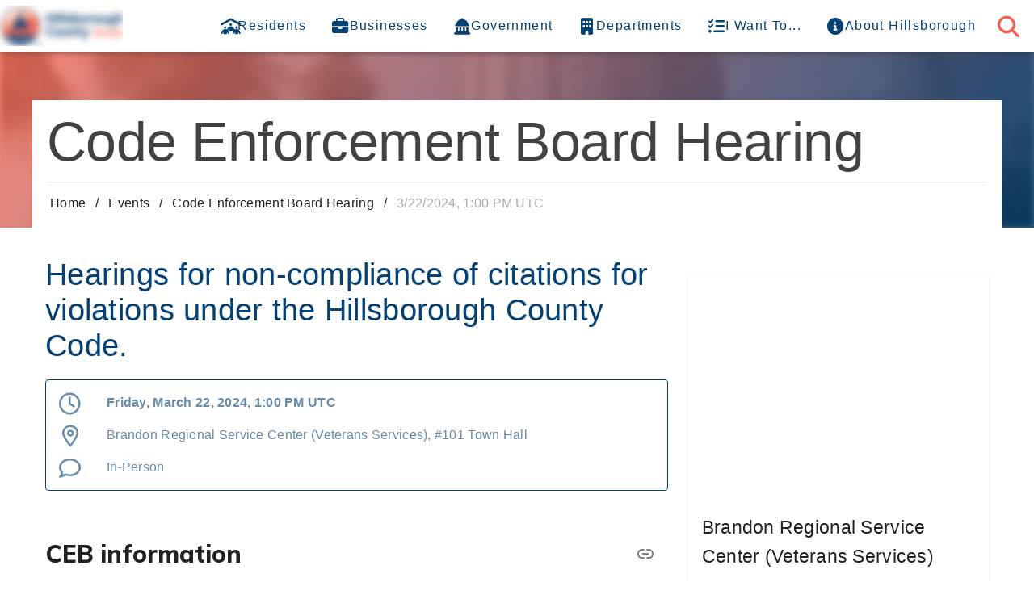

--- FILE ---
content_type: text/html;charset=utf-8
request_url: https://hcfl.gov/events/code-enforcement-board-hearing/2024/03/22/blt011d9c3eec3c4e48
body_size: 14348
content:
<!DOCTYPE html><html  lang="en" class="" style=""><head><meta charset="utf-8">
<meta name="viewport" content="width=device-width, initial-scale=1">
<title>Code Enforcement Board Hearing | Hillsborough County, FL</title>
<script src="https://cdn.userway.org/widget.js" data-account="Y5anTVNBu2" nonce="l07qPkC/l9EN1e93q3rMOg=="></script>
<link rel="stylesheet" href="https://cdn.jsdelivr.net/npm/@fortawesome/fontawesome-free@latest/css/all.min.css" type="text/css" crossorigin="anonymous" data-hid="fa" nonce="l07qPkC/l9EN1e93q3rMOg==">
<style id="vuetify-theme-stylesheet" nonce="l07qPkC/l9EN1e93q3rMOg==">:root {
      --v-theme-background: 255,255,255;
      --v-theme-background-overlay-multiplier: 1;
      --v-theme-surface: 255,255,255;
      --v-theme-surface-overlay-multiplier: 1;
      --v-theme-surface-bright: 255,255,255;
      --v-theme-surface-bright-overlay-multiplier: 1;
      --v-theme-surface-light: 238,238,238;
      --v-theme-surface-light-overlay-multiplier: 1;
      --v-theme-surface-variant: 66,66,66;
      --v-theme-surface-variant-overlay-multiplier: 2;
      --v-theme-on-surface-variant: 238,238,238;
      --v-theme-primary: 5,65,115;
      --v-theme-primary-overlay-multiplier: 2;
      --v-theme-primary-darken-1: 31,85,146;
      --v-theme-primary-darken-1-overlay-multiplier: 2;
      --v-theme-secondary: 29,147,191;
      --v-theme-secondary-overlay-multiplier: 1;
      --v-theme-secondary-darken-1: 1,135,134;
      --v-theme-secondary-darken-1-overlay-multiplier: 1;
      --v-theme-error: 176,0,32;
      --v-theme-error-overlay-multiplier: 2;
      --v-theme-info: 33,150,243;
      --v-theme-info-overlay-multiplier: 1;
      --v-theme-success: 76,175,80;
      --v-theme-success-overlay-multiplier: 1;
      --v-theme-warning: 251,140,0;
      --v-theme-warning-overlay-multiplier: 1;
      --v-theme-accent: 243,98,79;
      --v-theme-accent-overlay-multiplier: 1;
      --v-theme-dark: 66,66,66;
      --v-theme-dark-overlay-multiplier: 2;
      --v-theme-on-background: 0,0,0;
      --v-theme-on-surface: 0,0,0;
      --v-theme-on-surface-bright: 0,0,0;
      --v-theme-on-surface-light: 0,0,0;
      --v-theme-on-primary: 255,255,255;
      --v-theme-on-primary-darken-1: 255,255,255;
      --v-theme-on-secondary: 255,255,255;
      --v-theme-on-secondary-darken-1: 255,255,255;
      --v-theme-on-error: 255,255,255;
      --v-theme-on-info: 255,255,255;
      --v-theme-on-success: 255,255,255;
      --v-theme-on-warning: 255,255,255;
      --v-theme-on-accent: 255,255,255;
      --v-theme-on-dark: 255,255,255;
      --v-border-color: 0, 0, 0;
      --v-border-opacity: 0.12;
      --v-high-emphasis-opacity: 0.87;
      --v-medium-emphasis-opacity: 0.6;
      --v-disabled-opacity: 0.38;
      --v-idle-opacity: 0.04;
      --v-hover-opacity: 0.04;
      --v-focus-opacity: 0.12;
      --v-selected-opacity: 0.08;
      --v-activated-opacity: 0.12;
      --v-pressed-opacity: 0.12;
      --v-dragged-opacity: 0.08;
      --v-theme-kbd: 238, 238, 238;
      --v-theme-on-kbd: 0, 0, 0;
      --v-theme-code: 245, 245, 245;
      --v-theme-on-code: 0, 0, 0;
    }
    .v-theme--light {
      color-scheme: normal;
      --v-theme-background: 255,255,255;
      --v-theme-background-overlay-multiplier: 1;
      --v-theme-surface: 255,255,255;
      --v-theme-surface-overlay-multiplier: 1;
      --v-theme-surface-bright: 255,255,255;
      --v-theme-surface-bright-overlay-multiplier: 1;
      --v-theme-surface-light: 238,238,238;
      --v-theme-surface-light-overlay-multiplier: 1;
      --v-theme-surface-variant: 66,66,66;
      --v-theme-surface-variant-overlay-multiplier: 2;
      --v-theme-on-surface-variant: 238,238,238;
      --v-theme-primary: 24,103,192;
      --v-theme-primary-overlay-multiplier: 2;
      --v-theme-primary-darken-1: 31,85,146;
      --v-theme-primary-darken-1-overlay-multiplier: 2;
      --v-theme-secondary: 72,169,166;
      --v-theme-secondary-overlay-multiplier: 1;
      --v-theme-secondary-darken-1: 1,135,134;
      --v-theme-secondary-darken-1-overlay-multiplier: 1;
      --v-theme-error: 176,0,32;
      --v-theme-error-overlay-multiplier: 2;
      --v-theme-info: 33,150,243;
      --v-theme-info-overlay-multiplier: 1;
      --v-theme-success: 76,175,80;
      --v-theme-success-overlay-multiplier: 1;
      --v-theme-warning: 251,140,0;
      --v-theme-warning-overlay-multiplier: 1;
      --v-theme-on-background: 0,0,0;
      --v-theme-on-surface: 0,0,0;
      --v-theme-on-surface-bright: 0,0,0;
      --v-theme-on-surface-light: 0,0,0;
      --v-theme-on-primary: 255,255,255;
      --v-theme-on-primary-darken-1: 255,255,255;
      --v-theme-on-secondary: 255,255,255;
      --v-theme-on-secondary-darken-1: 255,255,255;
      --v-theme-on-error: 255,255,255;
      --v-theme-on-info: 255,255,255;
      --v-theme-on-success: 255,255,255;
      --v-theme-on-warning: 255,255,255;
      --v-border-color: 0, 0, 0;
      --v-border-opacity: 0.12;
      --v-high-emphasis-opacity: 0.87;
      --v-medium-emphasis-opacity: 0.6;
      --v-disabled-opacity: 0.38;
      --v-idle-opacity: 0.04;
      --v-hover-opacity: 0.04;
      --v-focus-opacity: 0.12;
      --v-selected-opacity: 0.08;
      --v-activated-opacity: 0.12;
      --v-pressed-opacity: 0.12;
      --v-dragged-opacity: 0.08;
      --v-theme-kbd: 238, 238, 238;
      --v-theme-on-kbd: 0, 0, 0;
      --v-theme-code: 245, 245, 245;
      --v-theme-on-code: 0, 0, 0;
    }
    .v-theme--dark {
      color-scheme: dark;
      --v-theme-background: 18,18,18;
      --v-theme-background-overlay-multiplier: 1;
      --v-theme-surface: 33,33,33;
      --v-theme-surface-overlay-multiplier: 1;
      --v-theme-surface-bright: 204,191,214;
      --v-theme-surface-bright-overlay-multiplier: 2;
      --v-theme-surface-light: 66,66,66;
      --v-theme-surface-light-overlay-multiplier: 1;
      --v-theme-surface-variant: 200,200,200;
      --v-theme-surface-variant-overlay-multiplier: 2;
      --v-theme-on-surface-variant: 0,0,0;
      --v-theme-primary: 33,150,243;
      --v-theme-primary-overlay-multiplier: 2;
      --v-theme-primary-darken-1: 39,124,193;
      --v-theme-primary-darken-1-overlay-multiplier: 2;
      --v-theme-secondary: 84,182,178;
      --v-theme-secondary-overlay-multiplier: 2;
      --v-theme-secondary-darken-1: 72,169,166;
      --v-theme-secondary-darken-1-overlay-multiplier: 2;
      --v-theme-error: 207,102,121;
      --v-theme-error-overlay-multiplier: 2;
      --v-theme-info: 33,150,243;
      --v-theme-info-overlay-multiplier: 2;
      --v-theme-success: 76,175,80;
      --v-theme-success-overlay-multiplier: 2;
      --v-theme-warning: 251,140,0;
      --v-theme-warning-overlay-multiplier: 2;
      --v-theme-on-background: 255,255,255;
      --v-theme-on-surface: 255,255,255;
      --v-theme-on-surface-bright: 0,0,0;
      --v-theme-on-surface-light: 255,255,255;
      --v-theme-on-primary: 255,255,255;
      --v-theme-on-primary-darken-1: 255,255,255;
      --v-theme-on-secondary: 255,255,255;
      --v-theme-on-secondary-darken-1: 255,255,255;
      --v-theme-on-error: 255,255,255;
      --v-theme-on-info: 255,255,255;
      --v-theme-on-success: 255,255,255;
      --v-theme-on-warning: 255,255,255;
      --v-border-color: 255, 255, 255;
      --v-border-opacity: 0.12;
      --v-high-emphasis-opacity: 1;
      --v-medium-emphasis-opacity: 0.7;
      --v-disabled-opacity: 0.5;
      --v-idle-opacity: 0.1;
      --v-hover-opacity: 0.04;
      --v-focus-opacity: 0.12;
      --v-selected-opacity: 0.08;
      --v-activated-opacity: 0.12;
      --v-pressed-opacity: 0.16;
      --v-dragged-opacity: 0.08;
      --v-theme-kbd: 66, 66, 66;
      --v-theme-on-kbd: 255, 255, 255;
      --v-theme-code: 52, 52, 52;
      --v-theme-on-code: 204, 204, 204;
    }
    .v-theme--lightTheme {
      color-scheme: normal;
      --v-theme-background: 255,255,255;
      --v-theme-background-overlay-multiplier: 1;
      --v-theme-surface: 255,255,255;
      --v-theme-surface-overlay-multiplier: 1;
      --v-theme-surface-bright: 255,255,255;
      --v-theme-surface-bright-overlay-multiplier: 1;
      --v-theme-surface-light: 238,238,238;
      --v-theme-surface-light-overlay-multiplier: 1;
      --v-theme-surface-variant: 66,66,66;
      --v-theme-surface-variant-overlay-multiplier: 2;
      --v-theme-on-surface-variant: 238,238,238;
      --v-theme-primary: 5,65,115;
      --v-theme-primary-overlay-multiplier: 2;
      --v-theme-primary-darken-1: 31,85,146;
      --v-theme-primary-darken-1-overlay-multiplier: 2;
      --v-theme-secondary: 29,147,191;
      --v-theme-secondary-overlay-multiplier: 1;
      --v-theme-secondary-darken-1: 1,135,134;
      --v-theme-secondary-darken-1-overlay-multiplier: 1;
      --v-theme-error: 176,0,32;
      --v-theme-error-overlay-multiplier: 2;
      --v-theme-info: 33,150,243;
      --v-theme-info-overlay-multiplier: 1;
      --v-theme-success: 76,175,80;
      --v-theme-success-overlay-multiplier: 1;
      --v-theme-warning: 251,140,0;
      --v-theme-warning-overlay-multiplier: 1;
      --v-theme-accent: 243,98,79;
      --v-theme-accent-overlay-multiplier: 1;
      --v-theme-dark: 66,66,66;
      --v-theme-dark-overlay-multiplier: 2;
      --v-theme-on-background: 0,0,0;
      --v-theme-on-surface: 0,0,0;
      --v-theme-on-surface-bright: 0,0,0;
      --v-theme-on-surface-light: 0,0,0;
      --v-theme-on-primary: 255,255,255;
      --v-theme-on-primary-darken-1: 255,255,255;
      --v-theme-on-secondary: 255,255,255;
      --v-theme-on-secondary-darken-1: 255,255,255;
      --v-theme-on-error: 255,255,255;
      --v-theme-on-info: 255,255,255;
      --v-theme-on-success: 255,255,255;
      --v-theme-on-warning: 255,255,255;
      --v-theme-on-accent: 255,255,255;
      --v-theme-on-dark: 255,255,255;
      --v-border-color: 0, 0, 0;
      --v-border-opacity: 0.12;
      --v-high-emphasis-opacity: 0.87;
      --v-medium-emphasis-opacity: 0.6;
      --v-disabled-opacity: 0.38;
      --v-idle-opacity: 0.04;
      --v-hover-opacity: 0.04;
      --v-focus-opacity: 0.12;
      --v-selected-opacity: 0.08;
      --v-activated-opacity: 0.12;
      --v-pressed-opacity: 0.12;
      --v-dragged-opacity: 0.08;
      --v-theme-kbd: 238, 238, 238;
      --v-theme-on-kbd: 0, 0, 0;
      --v-theme-code: 245, 245, 245;
      --v-theme-on-code: 0, 0, 0;
    }
    .bg-background {
      --v-theme-overlay-multiplier: var(--v-theme-background-overlay-multiplier);
      background-color: rgb(var(--v-theme-background)) !important;
      color: rgb(var(--v-theme-on-background)) !important;
    }
    .bg-surface {
      --v-theme-overlay-multiplier: var(--v-theme-surface-overlay-multiplier);
      background-color: rgb(var(--v-theme-surface)) !important;
      color: rgb(var(--v-theme-on-surface)) !important;
    }
    .bg-surface-bright {
      --v-theme-overlay-multiplier: var(--v-theme-surface-bright-overlay-multiplier);
      background-color: rgb(var(--v-theme-surface-bright)) !important;
      color: rgb(var(--v-theme-on-surface-bright)) !important;
    }
    .bg-surface-light {
      --v-theme-overlay-multiplier: var(--v-theme-surface-light-overlay-multiplier);
      background-color: rgb(var(--v-theme-surface-light)) !important;
      color: rgb(var(--v-theme-on-surface-light)) !important;
    }
    .bg-surface-variant {
      --v-theme-overlay-multiplier: var(--v-theme-surface-variant-overlay-multiplier);
      background-color: rgb(var(--v-theme-surface-variant)) !important;
      color: rgb(var(--v-theme-on-surface-variant)) !important;
    }
    .bg-primary {
      --v-theme-overlay-multiplier: var(--v-theme-primary-overlay-multiplier);
      background-color: rgb(var(--v-theme-primary)) !important;
      color: rgb(var(--v-theme-on-primary)) !important;
    }
    .bg-primary-darken-1 {
      --v-theme-overlay-multiplier: var(--v-theme-primary-darken-1-overlay-multiplier);
      background-color: rgb(var(--v-theme-primary-darken-1)) !important;
      color: rgb(var(--v-theme-on-primary-darken-1)) !important;
    }
    .bg-secondary {
      --v-theme-overlay-multiplier: var(--v-theme-secondary-overlay-multiplier);
      background-color: rgb(var(--v-theme-secondary)) !important;
      color: rgb(var(--v-theme-on-secondary)) !important;
    }
    .bg-secondary-darken-1 {
      --v-theme-overlay-multiplier: var(--v-theme-secondary-darken-1-overlay-multiplier);
      background-color: rgb(var(--v-theme-secondary-darken-1)) !important;
      color: rgb(var(--v-theme-on-secondary-darken-1)) !important;
    }
    .bg-error {
      --v-theme-overlay-multiplier: var(--v-theme-error-overlay-multiplier);
      background-color: rgb(var(--v-theme-error)) !important;
      color: rgb(var(--v-theme-on-error)) !important;
    }
    .bg-info {
      --v-theme-overlay-multiplier: var(--v-theme-info-overlay-multiplier);
      background-color: rgb(var(--v-theme-info)) !important;
      color: rgb(var(--v-theme-on-info)) !important;
    }
    .bg-success {
      --v-theme-overlay-multiplier: var(--v-theme-success-overlay-multiplier);
      background-color: rgb(var(--v-theme-success)) !important;
      color: rgb(var(--v-theme-on-success)) !important;
    }
    .bg-warning {
      --v-theme-overlay-multiplier: var(--v-theme-warning-overlay-multiplier);
      background-color: rgb(var(--v-theme-warning)) !important;
      color: rgb(var(--v-theme-on-warning)) !important;
    }
    .bg-accent {
      --v-theme-overlay-multiplier: var(--v-theme-accent-overlay-multiplier);
      background-color: rgb(var(--v-theme-accent)) !important;
      color: rgb(var(--v-theme-on-accent)) !important;
    }
    .bg-dark {
      --v-theme-overlay-multiplier: var(--v-theme-dark-overlay-multiplier);
      background-color: rgb(var(--v-theme-dark)) !important;
      color: rgb(var(--v-theme-on-dark)) !important;
    }
    .text-background {
      color: rgb(var(--v-theme-background)) !important;
    }
    .border-background {
      --v-border-color: var(--v-theme-background);
    }
    .text-surface {
      color: rgb(var(--v-theme-surface)) !important;
    }
    .border-surface {
      --v-border-color: var(--v-theme-surface);
    }
    .text-surface-bright {
      color: rgb(var(--v-theme-surface-bright)) !important;
    }
    .border-surface-bright {
      --v-border-color: var(--v-theme-surface-bright);
    }
    .text-surface-light {
      color: rgb(var(--v-theme-surface-light)) !important;
    }
    .border-surface-light {
      --v-border-color: var(--v-theme-surface-light);
    }
    .text-surface-variant {
      color: rgb(var(--v-theme-surface-variant)) !important;
    }
    .border-surface-variant {
      --v-border-color: var(--v-theme-surface-variant);
    }
    .on-surface-variant {
      color: rgb(var(--v-theme-on-surface-variant)) !important;
    }
    .text-primary {
      color: rgb(var(--v-theme-primary)) !important;
    }
    .border-primary {
      --v-border-color: var(--v-theme-primary);
    }
    .text-primary-darken-1 {
      color: rgb(var(--v-theme-primary-darken-1)) !important;
    }
    .border-primary-darken-1 {
      --v-border-color: var(--v-theme-primary-darken-1);
    }
    .text-secondary {
      color: rgb(var(--v-theme-secondary)) !important;
    }
    .border-secondary {
      --v-border-color: var(--v-theme-secondary);
    }
    .text-secondary-darken-1 {
      color: rgb(var(--v-theme-secondary-darken-1)) !important;
    }
    .border-secondary-darken-1 {
      --v-border-color: var(--v-theme-secondary-darken-1);
    }
    .text-error {
      color: rgb(var(--v-theme-error)) !important;
    }
    .border-error {
      --v-border-color: var(--v-theme-error);
    }
    .text-info {
      color: rgb(var(--v-theme-info)) !important;
    }
    .border-info {
      --v-border-color: var(--v-theme-info);
    }
    .text-success {
      color: rgb(var(--v-theme-success)) !important;
    }
    .border-success {
      --v-border-color: var(--v-theme-success);
    }
    .text-warning {
      color: rgb(var(--v-theme-warning)) !important;
    }
    .border-warning {
      --v-border-color: var(--v-theme-warning);
    }
    .on-background {
      color: rgb(var(--v-theme-on-background)) !important;
    }
    .on-surface {
      color: rgb(var(--v-theme-on-surface)) !important;
    }
    .on-surface-bright {
      color: rgb(var(--v-theme-on-surface-bright)) !important;
    }
    .on-surface-light {
      color: rgb(var(--v-theme-on-surface-light)) !important;
    }
    .on-primary {
      color: rgb(var(--v-theme-on-primary)) !important;
    }
    .on-primary-darken-1 {
      color: rgb(var(--v-theme-on-primary-darken-1)) !important;
    }
    .on-secondary {
      color: rgb(var(--v-theme-on-secondary)) !important;
    }
    .on-secondary-darken-1 {
      color: rgb(var(--v-theme-on-secondary-darken-1)) !important;
    }
    .on-error {
      color: rgb(var(--v-theme-on-error)) !important;
    }
    .on-info {
      color: rgb(var(--v-theme-on-info)) !important;
    }
    .on-success {
      color: rgb(var(--v-theme-on-success)) !important;
    }
    .on-warning {
      color: rgb(var(--v-theme-on-warning)) !important;
    }
    .text-accent {
      color: rgb(var(--v-theme-accent)) !important;
    }
    .border-accent {
      --v-border-color: var(--v-theme-accent);
    }
    .text-dark {
      color: rgb(var(--v-theme-dark)) !important;
    }
    .border-dark {
      --v-border-color: var(--v-theme-dark);
    }
    .on-accent {
      color: rgb(var(--v-theme-on-accent)) !important;
    }
    .on-dark {
      color: rgb(var(--v-theme-on-dark)) !important;
    }
</style>
<link rel="stylesheet" href="https://kit.fontawesome.com/dde6118605.css" crossorigin="anonymous" nonce="l07qPkC/l9EN1e93q3rMOg==">
<link rel="stylesheet" href="/_nuxt/entry.BOj_oofh.css" crossorigin integrity="sha384-Kmta+yGIgBUuhBTBzUvsFXF8vxPGJ3Fhj7UyngJjfPHvy6KdlrFjYm9RwjtQ37at" nonce="l07qPkC/l9EN1e93q3rMOg==">
<link rel="stylesheet" href="/_nuxt/SdkContent.BlzZGA8i.css" crossorigin integrity="sha384-4ZxwHmNz2jWS6bfBdPXpDg0iIdgKP2pc9c99x0sj6JILokQJoDch3nDRL61B7nLx" nonce="l07qPkC/l9EN1e93q3rMOg==">
<link rel="stylesheet" href="/_nuxt/index.BjqzSXzf.css" crossorigin integrity="sha384-5XSlv3PTM5N/1xGySEs5bt4f3hZ2rMhhzGSU0n4MX3FLYeHNrpTLPtRfA3NQzfUa" nonce="l07qPkC/l9EN1e93q3rMOg==">
<link rel="stylesheet" href="/_nuxt/PageHeader.BH7W0eFp.css" crossorigin integrity="sha384-ZFh9YZHWtfxDuj3ERBmyls5YGDxIkHOKnVKfSQIRcAqIbxIPvLvIiSKxuK4ZQCex" nonce="l07qPkC/l9EN1e93q3rMOg==">
<link rel="stylesheet" href="/_nuxt/CardSdk.DK5FITM0.css" crossorigin integrity="sha384-IT1WLpYwr0b9BBLUNnijpYs7vAnosIm0hAOkuKbl4Axyltrue9Ud28WSeR8AyIRO" nonce="l07qPkC/l9EN1e93q3rMOg==">
<link rel="stylesheet" href="/_nuxt/VChip.Db5_3TUe.css" crossorigin integrity="sha384-lDZh9aU9fgoxrIDnofXhZcqJFuf0y3LlrrKK2X/MfIHe5mHphvxDZna6690R6y1I" nonce="l07qPkC/l9EN1e93q3rMOg==">
<link rel="stylesheet" href="/_nuxt/Heading.B6ocMmJQ.css" crossorigin integrity="sha384-QpLLlBko/J238kB4WLJPpW7hW0LcqZ7T3ZRDB8w9wZmiQeVUFhkbfELiMONs0Iko" nonce="l07qPkC/l9EN1e93q3rMOg==">
<link rel="stylesheet" href="/_nuxt/VTooltip.fl0ZvfAg.css" crossorigin integrity="sha384-kniHnGVjjyzoe1TVec/idRrhWEBX6/yCj+BV9/oHBae/v6JtiOpSI+7SJeVx++fH" nonce="l07qPkC/l9EN1e93q3rMOg==">
<link rel="modulepreload" as="script" crossorigin href="/_nuxt/CFaRYYzc.js" integrity="sha384-O0UjaMLC+FLqzrTNcyO5CWs2m7psoNkN7tnO6FPhjZQEurDPYjEkhVsToYTm4RxB" nonce="l07qPkC/l9EN1e93q3rMOg==">
<link rel="modulepreload" as="script" crossorigin href="/_nuxt/C7HvkrOq.js" integrity="sha384-RhsPlKabYiQ2lJwp80MiKp1fWPqpyPKra8HOw/3r2aBtcIMOUAStvfoyIvEOk5c8" nonce="l07qPkC/l9EN1e93q3rMOg==">
<link rel="modulepreload" as="script" crossorigin href="/_nuxt/CsbFGUTb.js" integrity="sha384-l8T0xkYZpPu/iTKHtxLKJshEW2EO/39ZCsdJAaRxITLEefJiz6LV+KN5PcH7QnGa" nonce="l07qPkC/l9EN1e93q3rMOg==">
<link rel="modulepreload" as="script" crossorigin href="/_nuxt/BTFXl3FU.js" integrity="sha384-72o527Y6t+toqK9jnZjEpQNnpPUIo6ZgmL9a7+yzq1FdnHRLO3Py8KDT6TXll5SS" nonce="l07qPkC/l9EN1e93q3rMOg==">
<link rel="modulepreload" as="script" crossorigin href="/_nuxt/XttcLTgt.js" integrity="sha384-ELubozvZA/BUa282LcrDXmSIZrkyFOySfqcqk/P7OqwPvPDVjS0dfTDtbcmiM/0D" nonce="l07qPkC/l9EN1e93q3rMOg==">
<link rel="modulepreload" as="script" crossorigin href="/_nuxt/-Q1lmueA.js" integrity="sha384-rFxQs70jfSyhZT+WcrqYL+q8kwukU2TvLtlIZyLHrSUdZ7X8clBmvE7gWcYrZSQ/" nonce="l07qPkC/l9EN1e93q3rMOg==">
<link rel="modulepreload" as="script" crossorigin href="/_nuxt/Ds_3_bnC.js" integrity="sha384-syTWurTRYjmcCyqvABSuY0WJoQr+gfVfNOM+oaWsn6dgLB4cr5rGTl2Sm92N4PYI" nonce="l07qPkC/l9EN1e93q3rMOg==">
<link rel="modulepreload" as="script" crossorigin href="/_nuxt/CqePPO1O.js" integrity="sha384-7SnAFc680++BzWqRn32aKliPh+JIAS3LheRCAn8qNAPumcVouR1gv63+XCubWjxo" nonce="l07qPkC/l9EN1e93q3rMOg==">
<link rel="modulepreload" as="script" crossorigin href="/_nuxt/CD0oT-Qh.js" integrity="sha384-BvyoDxNCmqn/SnvPgnBkJyPDtJCaE2l2xtPXE/eJXDSWK5EH0yJofVcNY3GjLYr3" nonce="l07qPkC/l9EN1e93q3rMOg==">
<link rel="modulepreload" as="script" crossorigin href="/_nuxt/Dwcg0_5Q.js" integrity="sha384-p51gpBlnUcpfTFnVH5mADk/PtfR6r7ojSMvyWIOA2fG4zvMD7d0M06DvnDJR5pWv" nonce="l07qPkC/l9EN1e93q3rMOg==">
<link rel="modulepreload" as="script" crossorigin href="/_nuxt/BkXy9Qcg.js" integrity="sha384-6WapPk5WSAplXpNpmqQjZGgNNr7Q3gypa4qslAt3NxjxJH/aTak+3QH7ZEBRRf3w" nonce="l07qPkC/l9EN1e93q3rMOg==">
<link rel="modulepreload" as="script" crossorigin href="/_nuxt/5aLWIDck.js" integrity="sha384-YOV2DcLge50N4lkz9hY/iLrhWMN5TQRg6Xd1KMMunacXgRC148bWXodRFM0bepti" nonce="l07qPkC/l9EN1e93q3rMOg==">
<link rel="modulepreload" as="script" crossorigin href="/_nuxt/DZBFI17r.js" integrity="sha384-Yu3g7IrRP+ssoRrgaP6g+tiXQXSqS9tySOKoRJi0KEypsScb9k7sS6qTJEwHlACm" nonce="l07qPkC/l9EN1e93q3rMOg==">
<link rel="modulepreload" as="script" crossorigin href="/_nuxt/BvBqPR79.js" integrity="sha384-UFRsYQLzYWYK640zezuTl4K6B76IL9fq6mXCVW4ZZSaav7frKoFGmG8OGJ2SXg3A" nonce="l07qPkC/l9EN1e93q3rMOg==">
<link rel="modulepreload" as="script" crossorigin href="/_nuxt/lqzArHOP.js" integrity="sha384-UDxNqvsE30IV23s4YEqykSWwYUEJG33IuSu4H/ZcBicyIYKoj2bi0rirJ4NacvoZ" nonce="l07qPkC/l9EN1e93q3rMOg==">
<link rel="modulepreload" as="script" crossorigin href="/_nuxt/Dl98i0m0.js" integrity="sha384-v8BRyE18up6UkbubGbAGtxkCzGIxlAbX3a6aAScE7c0IlT599ZCM5Cg1NNziUKF4" nonce="l07qPkC/l9EN1e93q3rMOg==">
<link rel="modulepreload" as="script" crossorigin href="/_nuxt/B17YJNdc.js" integrity="sha384-PUud2CV2l64p4NgFWfOJx4HsJ/SSwyZ85rgmygXrnUUwhifVIp+eVVs1lvIOUHOV" nonce="l07qPkC/l9EN1e93q3rMOg==">
<link rel="modulepreload" as="script" crossorigin href="/_nuxt/BvbS6ET8.js" integrity="sha384-ABAR4pFuyENOIoaWx3W7olw1JOxPZlzOLcV1O8WsdYM+HYrwLkC8sA356MGXoOnA" nonce="l07qPkC/l9EN1e93q3rMOg==">
<link rel="modulepreload" as="script" crossorigin href="/_nuxt/C3_GevIe.js" integrity="sha384-Ii3C6gE4jD3JxI1LMw/WnzJWcTx3jszwC6d/o/+IM8n8G307VukLCmABuR+Srxut" nonce="l07qPkC/l9EN1e93q3rMOg==">
<link rel="modulepreload" as="script" crossorigin href="/_nuxt/DJSU0g57.js" integrity="sha384-Ptt0WelzEQPWAt2LF5tv1sV94cCp4I6y2Fu1TbsC33fqIY0FcGnYrNZvS7xXvCjg" nonce="l07qPkC/l9EN1e93q3rMOg==">
<link rel="modulepreload" as="script" crossorigin href="/_nuxt/DUoUAt9Y.js" integrity="sha384-PjrKTK7/f90RaApheactJWderjmcECKDm9f2+eM/Te7lksm8zL6gDY0YFGwr8bih" nonce="l07qPkC/l9EN1e93q3rMOg==">
<link rel="modulepreload" as="script" crossorigin href="/_nuxt/5aNWwchy.js" integrity="sha384-2fQAm9B4+YkTihyaLyGiwGGb9jL6DGTf4X1FvClyD5TP0kMLCiUurr1djgFjp4ib" nonce="l07qPkC/l9EN1e93q3rMOg==">
<link rel="modulepreload" as="script" crossorigin href="/_nuxt/CVxuH2lN.js" integrity="sha384-77MYu3kwyxjTBjSSfHvCA7TlfyT57AFImhKNOKh6on3x6LZAvaIbDAADIuOJTUo8" nonce="l07qPkC/l9EN1e93q3rMOg==">
<link rel="modulepreload" as="script" crossorigin href="/_nuxt/BKvu128J.js" integrity="sha384-E0x6qk+nEUUGzBS0DcXU/+4ZLdX+8o9eqV0+NEPuKmhcgqe6Sxi9nYkMjs7HrC2V" nonce="l07qPkC/l9EN1e93q3rMOg==">
<link rel="modulepreload" as="script" crossorigin href="/_nuxt/BcnFuI-e.js" integrity="sha384-pmL5hVQQnG+rBVJixoSjbVdPfx6TijkTdZElWHQZjh1vQaX5Hn2UK1GYFG+imO45" nonce="l07qPkC/l9EN1e93q3rMOg==">
<link rel="modulepreload" as="script" crossorigin href="/_nuxt/DDSwK90d.js" integrity="sha384-sfiJ0jX/hvrsgGnUE2ENYG+BLEMGhirqPeTCZmY8TtPnXpdSgGvZZMCCK5CQf0lx" nonce="l07qPkC/l9EN1e93q3rMOg==">
<link rel="modulepreload" as="script" crossorigin href="/_nuxt/BwU_jn3-.js" integrity="sha384-Go1J8Hr5M3GanDkKnZ+l708gMISfe0oaJnaDOSB80y7T93lMHOXLMtn010KOB6wQ" nonce="l07qPkC/l9EN1e93q3rMOg==">
<link rel="modulepreload" as="script" crossorigin href="/_nuxt/BBeSFT_q.js" integrity="sha384-a5wl/cft1+gFaHtyAo7RV0/pNWy2SRnZ5qWEhLJ7vbN8Cs2c1nXw5+U53coogyrM" nonce="l07qPkC/l9EN1e93q3rMOg==">
<link rel="modulepreload" as="script" crossorigin href="/_nuxt/Cbgpe41v.js" integrity="sha384-0e2dUfinoULKCDQlVpZkkpGw9r/DDBKg09DU4bEHkGZlraXufIeerbeEBoeH7Owg" nonce="l07qPkC/l9EN1e93q3rMOg==">
<link rel="preload" as="fetch" fetchpriority="low" crossorigin="anonymous" href="/_nuxt/builds/meta/2209bd99-b88f-4b0f-857d-cae188612430.json" integrity="sha384-0qI7x4Pjqjj0AeE8dIhQUTfElUp/2IMx8Vl8X/cREdyAfHNwpbKCxtpUHFbt5p8w" nonce="l07qPkC/l9EN1e93q3rMOg==">
<script src="https://analytics.silktide.com/c21a614348a2eb07ea6c1219c3c2dc48.js" defer nonce="l07qPkC/l9EN1e93q3rMOg=="></script>
<script src="https://cdn.mouseflow.com/projects/899bd6c6-d706-4641-8199-b403be901de1.js" defer nonce="l07qPkC/l9EN1e93q3rMOg=="></script>
<link rel="prefetch" as="script" crossorigin href="/_nuxt/B6GRdyFU.js" nonce="l07qPkC/l9EN1e93q3rMOg==">
<link rel="prefetch" as="script" crossorigin href="/_nuxt/DinDgJQi.js" nonce="l07qPkC/l9EN1e93q3rMOg==">
<link rel="prefetch" as="script" crossorigin href="/_nuxt/BmauLEUd.js" nonce="l07qPkC/l9EN1e93q3rMOg==">
<link rel="prefetch" as="script" crossorigin href="/_nuxt/CbX1RqfD.js" nonce="l07qPkC/l9EN1e93q3rMOg==">
<link rel="prefetch" as="script" crossorigin href="/_nuxt/_q3P7mCy.js" nonce="l07qPkC/l9EN1e93q3rMOg==">
<meta name="robots" content="noindex">
<meta name="googlebot" content="noindex">
<meta name="keywords" content="code enforcement hearings, ceb hearings, ceb hearing, code violations hearing">
<meta name="description" content="Hearings for non-compliance of citations for violations under the Hillsborough County Code.">
<meta property="og:type" content="event">
<meta property="og:url" content="https://hcfl.gov/events/code-enforcement-board-hearing/2024/03/22/blt011d9c3eec3c4e48">
<meta property="og:title" content="Code Enforcement Board Hearing">
<meta property="og:description" content="Hearings for non-compliance of citations for violations under the Hillsborough County Code.">
<meta name="twitter:card" content="summary_large_image">
<meta name="twitter:site" content="@HillsboroughFL">
<meta name="twitter:title" content="Code Enforcement Board Hearing">
<meta name="twitter:description" content="Hearings for non-compliance of citations for violations under the Hillsborough County Code.">
<script type="module" src="/_nuxt/CFaRYYzc.js" crossorigin integrity="sha384-O0UjaMLC+FLqzrTNcyO5CWs2m7psoNkN7tnO6FPhjZQEurDPYjEkhVsToYTm4RxB" nonce="l07qPkC/l9EN1e93q3rMOg=="></script></head><body><div id="__nuxt"><!--[--><!----><!----><!----><div class="v-application v-theme--lightTheme v-layout v-layout--full-height v-locale--is-ltr" style><div class="v-application__wrap"><!--[--><!----><header class="v-toolbar v-toolbar--density-default v-theme--lightTheme v-locale--is-ltr v-app-bar d-print-none" style="top:0;z-index:1004;transform:translateY(0%);position:fixed;transition:none !important;" id="siteNavBar"><!----><!--[--><div class="v-toolbar__content" style="height:64px;"><div class="v-toolbar__prepend"><!--[--><a href="/"><div class="v-responsive v-img v-img--booting" style="height:50px;width:152px;" aria-label="Hillsborough County" role="img"><div class="v-responsive__sizer" style></div><!--[--><!--[--><!----><img class="v-img__img v-img__img--preload v-img__img--contain" style src="https://res.cloudinary.com/hillsboroughcounty/image/upload/c_fit,w_100/t_WebP/logo" alt="Hillsborough County"><!----><!----><!----><!--]--><!--]--><div class="v-responsive__content"><!--[--><!--[--><!--]--><!--]--></div></div></a><!--]--></div><!----><!--[--><div class="v-spacer" style></div><!----><button type="button" class="v-btn v-btn--icon v-theme--lightTheme text-accent v-btn--density-default v-btn--size-default v-btn--variant-text me-2" style title="Search"><!--[--><span class="v-btn__overlay"></span><span class="v-btn__underlay"></span><!--]--><!----><span class="v-btn__content" data-no-activator><i class="fa-solid fa-magnifying-glass v-icon notranslate v-theme--lightTheme v-icon--size-default" style aria-hidden="true"></i></span><!----><!----></button><!--]--><div class="v-toolbar__append"><!--[--><span></span><!--]--></div></div><!--]--><!--[--><!----><!--]--></header><!--[--><!----><!----><!--]--><span></span><main class="v-main" style="--v-layout-left:0px;--v-layout-right:0px;--v-layout-top:0px;--v-layout-bottom:0px;transition:none !important;"><!--[--><div class="v-responsive v-img v-img--booting align-center pt-5 pt-sm-10 pt-md-15 pb-0" style aria-label="Decorative Image" role="img"><div class="v-responsive__sizer" style="padding-bottom:-100%;"></div><!--[--><!--[--><!----><img class="v-img__img v-img__img--preload v-img__img--cover" style src="https://res.cloudinary.com/hillsboroughcounty/image/upload/c_fit,w_100/t_WebP/JoeChilluraPark" alt="Decorative Image"><div class="v-img__gradient" style="background-image:linear-gradient(135deg, rgba(255,111,91,.8),rgba(5,65,115,.8));"></div><!----><!----><!--]--><!--]--><div class="v-responsive__content"><!--[--><!--[--><div class="v-container v-locale--is-ltr pb-0 pa-md-0" style><div class="v-card v-theme--lightTheme v-card--density-default rounded-0 v-card--variant-elevated" style><!----><div class="v-card__loader"><div class="v-progress-linear v-theme--lightTheme v-locale--is-ltr" style="top:0;height:0;--v-progress-linear-height:2px;" role="progressbar" aria-hidden="true" aria-valuemin="0" aria-valuemax="100"><!----><div class="v-progress-linear__background" style="opacity:NaN;"></div><div class="v-progress-linear__buffer" style="opacity:NaN;width:0%;"></div><div class="v-progress-linear__indeterminate"><!--[--><div class="v-progress-linear__indeterminate long" style></div><div class="v-progress-linear__indeterminate short" style></div><!--]--></div><!----></div></div><!----><!----><!--[--><div class="v-card-text" style><h1 class="text-h4 text-sm-h3 text-md-h2 font-weight-light text-dark mb-4">Code Enforcement Board Hearing</h1><hr class="v-divider v-theme--lightTheme mb-3" style aria-orientation="horizontal" role="separator"><ul class="v-breadcrumbs v-breadcrumbs--density-compact d-block ma-0 pa-0" style><!----><!--[--><!--]--><!--[--><!--[--><!--[--><li class="v-breadcrumbs-item" style><a class="v-breadcrumbs-item--link" href="/"><!--[-->Home<!--]--></a></li><li aria-hidden="true" class="v-breadcrumbs-divider" style><!--[--> / <!--]--></li><!--]--><!--[--><li class="v-breadcrumbs-item" style><a class="v-breadcrumbs-item--link" href="/events"><!--[-->Events<!--]--></a></li><li aria-hidden="true" class="v-breadcrumbs-divider" style><!--[--> / <!--]--></li><!--]--><!--[--><li class="v-breadcrumbs-item v-breadcrumbs-item--disabled" style><!--[-->Code Enforcement Board Hearing<!--]--></li><!----><!--]--><!--]--><!--]--></ul></div><!--]--><!----><!--[--><!----><span class="v-card__underlay"></span><!--]--></div></div><!--]--><!--]--></div></div><!--[--><!--[--><article><div class="v-container v-locale--is-ltr" style><div class="v-row py-2 py-md-5" style><div class="v-col-sm-7 v-col-md-8 v-col-12" style><div id="sidebar-teleport"></div><!--[--><!--[--><!----><article lang="en"><header><!----></header><main><section class="rte"><h2 class="text-h5 text-md-h4 text-primary mb-5 base-short-description">Hearings for non-compliance of citations for violations under the Hillsborough County Code.</h2><!----><!--[--><!--[--><!--[--><!----><!----><div class="v-card v-theme--lightTheme text-primary v-card--density-default v-card--variant-outlined py-2 mb-5" style><!----><div class="v-card__loader"><div class="v-progress-linear v-theme--lightTheme v-locale--is-ltr" style="top:0;height:0;--v-progress-linear-height:2px;" role="progressbar" aria-hidden="true" aria-valuemin="0" aria-valuemax="100"><!----><div class="v-progress-linear__background" style="opacity:NaN;"></div><div class="v-progress-linear__buffer" style="opacity:NaN;width:0%;"></div><div class="v-progress-linear__indeterminate"><!--[--><div class="v-progress-linear__indeterminate long" style></div><div class="v-progress-linear__indeterminate short" style></div><!--]--></div><!----></div></div><!----><!----><!--[--><div class="v-list-item v-theme--lightTheme v-list-item--density-default rounded-0 v-list-item--variant-text" style><!--[--><!----><span class="v-list-item__underlay"></span><!--]--><div class="v-list-item__prepend"><!--[--><!----><i class="fa-regular fa-clock v-icon notranslate v-theme--lightTheme v-icon--size-default" style aria-hidden="true" density="default"></i><!--]--><div class="v-list-item__spacer"></div></div><div class="v-list-item__content" data-no-activator><!----><!----><!--[--><!----><div class="v-list-item-subtitle font-weight-bold" style>Friday, March 22, 2024, 1:00 PM UTC</div><!--]--></div><!----></div><div class="v-list-item v-theme--lightTheme v-list-item--density-default rounded-0 v-list-item--variant-text" style><!--[--><!----><span class="v-list-item__underlay"></span><!--]--><div class="v-list-item__prepend"><!--[--><!----><i class="fa-regular fa-location-dot v-icon notranslate v-theme--lightTheme v-icon--size-default" style aria-hidden="true" density="default"></i><!--]--><div class="v-list-item__spacer"></div></div><div class="v-list-item__content" data-no-activator><!----><!----><!--[--><div class="v-list-item-subtitle" style>Brandon Regional Service Center (Veterans Services), #101 Town Hall</div><!--]--></div><!----></div><div class="v-list-item v-theme--lightTheme v-list-item--density-default rounded-0 v-list-item--variant-text" style><!--[--><!----><span class="v-list-item__underlay"></span><!--]--><div class="v-list-item__prepend"><!--[--><!----><i class="fa-regular fa-comment v-icon notranslate v-theme--lightTheme v-icon--size-default" style aria-hidden="true" density="default"></i><!--]--><div class="v-list-item__spacer"></div></div><div class="v-list-item__content" data-no-activator><!----><!----><!--[--><div class="v-list-item-subtitle" style>In-Person</div><!--]--></div><!----></div><!----><!--]--><!----><!--[--><!----><span class="v-card__underlay"></span><!--]--></div><span></span><!--]--><!--]--><!--]--><div id="rte-island" class="my-5"><div><h3 id="ceb-information" class="d-flex align-center justify-space-between" style="clear:both;" dir="ltr"><!--[--><span style>CEB information</span><!--]--><!--[--><!--[--><a class="v-btn v-btn--icon v-theme--lightTheme v-btn--density-default v-btn--size-large v-btn--variant-plain rte-heading-hash-link align-self-start" style href="#ceb-information" title="Copy link to &#39;CEB information&#39; section" aria-describedby="v-tooltip-v-0-0-0-0-1-0"><!--[--><span class="v-btn__overlay"></span><span class="v-btn__underlay"></span><!--]--><!----><span class="v-btn__content" data-no-activator><i class="fa-regular fa-link-simple v-icon notranslate v-theme--lightTheme v-icon--size-default" style aria-hidden="true"></i></span><!----><!----></a><!--]--><!----><!--]--></h3><p style dir="ltr" class><span style>Learn more about the </span><a href="/councils/code-enforcement-board" title="Code Enforcement Board (CEB)" aria-label="Code Enforcement Board (CEB)"><!--[--><span style>Code Enforcement Board</span><!--]--></a><span style> and what they do.</span></p><h3 id="contact" class="d-flex align-center justify-space-between" style="clear:both;" dir="ltr"><!--[--><span style>Contact</span><!--]--><!--[--><!--[--><a class="v-btn v-btn--icon v-theme--lightTheme v-btn--density-default v-btn--size-large v-btn--variant-plain rte-heading-hash-link align-self-start" style href="#contact" title="Copy link to &#39;Contact&#39; section" aria-describedby="v-tooltip-v-0-0-0-0-3-0"><!--[--><span class="v-btn__overlay"></span><span class="v-btn__underlay"></span><!--]--><!----><span class="v-btn__content" data-no-activator><i class="fa-regular fa-link-simple v-icon notranslate v-theme--lightTheme v-icon--size-default" style aria-hidden="true"></i></span><!----><!----></a><!--]--><!----><!--]--></h3><p style dir="ltr" class></p><div class="v-row justify-center" style><div class="v-col-sm-8 v-col" style><div class="v-card v-theme--lightTheme v-card--density-default v-card--variant-elevated" style><!----><div class="v-card__loader"><div class="v-progress-linear v-theme--lightTheme v-locale--is-ltr" style="top:0;height:0;--v-progress-linear-height:2px;" role="progressbar" aria-hidden="true" aria-valuemin="0" aria-valuemax="100"><!----><div class="v-progress-linear__background" style="opacity:NaN;"></div><div class="v-progress-linear__buffer" style="opacity:NaN;width:0%;"></div><div class="v-progress-linear__indeterminate"><!--[--><div class="v-progress-linear__indeterminate long" style></div><div class="v-progress-linear__indeterminate short" style></div><!--]--></div><!----></div></div><!----><!----><!--[--><!----><div class="v-list-item v-theme--lightTheme v-list-item--density-default v-list-item--three-line rounded-0 v-list-item--variant-text" style><!--[--><!----><span class="v-list-item__underlay"></span><!--]--><!----><div class="v-list-item__content" data-no-activator><!----><!----><!--[--><div class="v-list-item-title font-weight-bold mb-0" style>Code Enforcement Board</div><div class="v-list-item-subtitle" style>Sonia O. Rodriguez - Hearing Manager</div><!--]--></div><!----></div><!--[--><!--[--><a class="v-list-item v-list-item--link v-theme--lightTheme v-list-item--density-default v-list-item--two-line rounded-0 v-list-item--variant-text" style tabindex="0" href="tel:8132727181"><!--[--><span class="v-list-item__overlay"></span><span class="v-list-item__underlay"></span><!--]--><div class="v-list-item__prepend"><!--[--><!--[--><div class="v-avatar v-theme--lightTheme text-grey v-avatar--density-default v-avatar--size-default v-avatar--variant-tonal" style><!--[--><!--[--><i class="fa-regular fa-phone v-icon notranslate v-theme--lightTheme v-icon--size-default" style aria-hidden="true"></i><!--]--><!--]--><!--[--><!----><span class="v-avatar__underlay"></span><!--]--></div><!--]--><!--]--><div class="v-list-item__spacer"></div></div><div class="v-list-item__content" data-no-activator><!----><!----><!--[--><div class="v-list-item-title" style>(813) 272-7181 <!----></div><div class="v-list-item-subtitle" style>Office</div><!--]--></div><!----></a><!----><!--]--><!--]--><hr class="v-divider v-divider--inset v-theme--lightTheme" style aria-orientation="horizontal" role="separator"><!--[--><!--[--><a class="v-list-item v-list-item--link v-theme--lightTheme v-list-item--density-default v-list-item--two-line rounded-0 v-list-item--variant-text" style tabindex="0" href="mailto:RodriguezSO@HCFL.gov"><!--[--><span class="v-list-item__overlay"></span><span class="v-list-item__underlay"></span><!--]--><div class="v-list-item__prepend"><!--[--><!--[--><div class="v-avatar v-theme--lightTheme text-grey v-avatar--density-default v-avatar--size-default v-avatar--variant-tonal" style><!--[--><!--[--><i class="fa-regular fa-envelope v-icon notranslate v-theme--lightTheme v-icon--size-default" style aria-hidden="true"></i><!--]--><!--]--><!--[--><!----><span class="v-avatar__underlay"></span><!--]--></div><!--]--><!--]--><div class="v-list-item__spacer"></div></div><div class="v-list-item__content" data-no-activator><!----><!----><!--[--><div class="v-list-item-title" style>Email</div><div class="v-list-item-subtitle" style>Work</div><!--]--></div><!----></a><!----><!--]--><!--]--><!----><!----><!--]--><!----><!--[--><!----><span class="v-card__underlay"></span><!--]--></div></div></div><p class style></p></div><div style="clear:both;"></div></div><!--[--><!--]--></section></main><footer class="mt-5"><!----><hr class="v-divider v-theme--lightTheme mb-2" style aria-orientation="horizontal" role="separator"><div class="text-subtitle-2 font-weight-light"><!--[--><!--[-->Last Modified: 4/24/2024, 2:19:12 PM<!--]--><!--]--></div></footer></article><!--]--><!--]--></div><div class="v-col-sm-5 v-col-md-4 v-col-12" style><aside class="parent-space-y"><!--[--><!--[--><div id="sidebar-event-instance-teleporter"></div><div class="v-card v-theme--lightTheme v-card--density-default elevation-5 v-card--variant-elevated mb-5" style><!----><div class="v-card__loader"><div class="v-progress-linear v-theme--lightTheme v-locale--is-ltr" style="top:0;height:0;--v-progress-linear-height:2px;" role="progressbar" aria-hidden="true" aria-valuemin="0" aria-valuemax="100"><!----><div class="v-progress-linear__background" style="opacity:NaN;"></div><div class="v-progress-linear__buffer" style="opacity:NaN;width:0%;"></div><div class="v-progress-linear__indeterminate"><!--[--><div class="v-progress-linear__indeterminate long" style></div><div class="v-progress-linear__indeterminate short" style></div><!--]--></div><!----></div></div><!----><!----><!--[--><!--[--><div class="v-slide-group v-slide-group--mobile v-tabs v-tabs--horizontal v-tabs--align-tabs-center v-tabs--fixed-tabs v-tabs--density-default" style tabindex="0" role="tablist" xstacked><!----><div class="v-slide-group__container"><div class="v-slide-group__content"><!--[--><!--[--><button type="button" class="v-btn v-btn--block v-theme--lightTheme v-btn--density-default v-btn--size-default v-btn--variant-text v-tab" style="max-width:300px;" tabindex="-1" value="week" role="tab" aria-selected="false"><!--[--><span class="v-btn__overlay"></span><span class="v-btn__underlay"></span><!--]--><!----><span class="v-btn__content" data-no-activator><!--[--><!--[--><!--[--><!--[--><i class="fa-solid fa-list v-icon notranslate v-theme--lightTheme v-icon--size-default mb-2" style aria-hidden="true"></i> Week <!--]--><div class="v-tab__slider" style></div><!--]--><!--]--><!--]--></span><!----><!----></button><button type="button" class="v-btn v-btn--block v-theme--lightTheme v-btn--density-default v-btn--size-default v-btn--variant-text v-tab" style="max-width:300px;" tabindex="-1" value="month" role="tab" aria-selected="false"><!--[--><span class="v-btn__overlay"></span><span class="v-btn__underlay"></span><!--]--><!----><span class="v-btn__content" data-no-activator><!--[--><!--[--><!--[--><!--[--><i class="fa-regular fa-calendar-days v-icon notranslate v-theme--lightTheme v-icon--size-default mb-2" style aria-hidden="true"></i> Month <!--]--><div class="v-tab__slider" style></div><!--]--><!--]--><!--]--></span><!----><!----></button><button type="button" class="v-btn v-btn--block v-theme--lightTheme v-btn--density-default v-btn--size-default v-btn--variant-text v-tab" style="max-width:300px;" tabindex="-1" value="year" role="tab" aria-selected="false"><!--[--><span class="v-btn__overlay"></span><span class="v-btn__underlay"></span><!--]--><!----><span class="v-btn__content" data-no-activator><!--[--><!--[--><!--[--><!--[--><i class="fa-regular fa-calendar-check v-icon notranslate v-theme--lightTheme v-icon--size-default mb-2" style aria-hidden="true"></i> Year <!--]--><div class="v-tab__slider" style></div><!--]--><!--]--><!--]--></span><!----><!----></button><!--]--><!--]--></div></div><!----></div><!----><!--]--><div class="v-card v-card--flat v-theme--lightTheme text-primary v-card--density-default rounded-0 v-card--variant-tonal" style><!----><div class="v-card__loader"><div class="v-progress-linear v-theme--lightTheme v-locale--is-ltr" style="top:0;height:0;--v-progress-linear-height:2px;" role="progressbar" aria-hidden="true" aria-valuemin="0" aria-valuemax="100"><!----><div class="v-progress-linear__background" style="opacity:NaN;"></div><div class="v-progress-linear__buffer" style="opacity:NaN;width:0%;"></div><div class="v-progress-linear__indeterminate"><!--[--><div class="v-progress-linear__indeterminate long" style></div><div class="v-progress-linear__indeterminate short" style></div><!--]--></div><!----></div></div><!----><!----><!--[--><div class="v-card-actions text-caption text-center" style><!--[--><button type="button" class="v-btn v-btn--icon v-btn--slim v-theme--lightTheme v-btn--density-default v-btn--rounded v-btn--size-default v-btn--variant-text" style><!--[--><span class="v-btn__overlay"></span><span class="v-btn__underlay"></span><!--]--><!----><span class="v-btn__content" data-no-activator><i class="fa-solid fa-chevron-left v-icon notranslate v-theme--lightTheme v-icon--size-default" style aria-hidden="true"></i></span><!----><!----></button><div class="v-spacer" style></div><strong>January 2026</strong><div class="v-spacer" style></div><button type="button" class="v-btn v-btn--icon v-btn--slim v-theme--lightTheme v-btn--density-default v-btn--rounded v-btn--size-default v-btn--variant-text" style><!--[--><span class="v-btn__overlay"></span><span class="v-btn__underlay"></span><!--]--><!----><span class="v-btn__content" data-no-activator><i class="fa-solid fa-chevron-right v-icon notranslate v-theme--lightTheme v-icon--size-default" style aria-hidden="true"></i></span><!----><!----></button><!--]--></div><!--]--><!----><!--[--><!----><span class="v-card__underlay"></span><!--]--></div><div class="ais-InstantSearch"><!--[--><!----><!--]--></div><!--]--><!----><!--[--><!----><span class="v-card__underlay"></span><!--]--></div><!--]--><!--[--><!--]--><!----><!--[--><!--]--><!--]--></aside></div></div></div></article><!--]--><!--]--><!--]--></main><div></div><footer class="v-footer v-theme--lightTheme pa-0 text-white d-print-none" style="height:auto;--v-layout-top:0;"><div class="v-responsive v-img v-img--booting" style><div class="v-responsive__sizer" style="padding-bottom:-100%;"></div><!--[--><!--[--><!----><!----><div class="v-img__gradient" style="background-image:linear-gradient(135deg, rgba(5,65,115,1), rgba(5,71,125,1));"></div><!----><!----><!--]--><!--]--><div class="v-responsive__content"><!--[--><div class="v-container v-locale--is-ltr py-15" style><div class="v-row align-center justify-center text-center" style><div class="v-col-md-6 v-col-lg-8 order-md-1 v-col-12" style><!--[--><!--[--><a class="v-btn v-theme--lightTheme text-white v-btn--density-default v-btn--rounded v-btn--size-small v-btn--variant-text my-1" style href="/government/board-of-county-commissioners"><!--[--><span class="v-btn__overlay"></span><span class="v-btn__underlay"></span><!--]--><!----><span class="v-btn__content" data-no-activator><!--[--><!--[-->Board of County Commissioners<!--]--><!--]--></span><!----><!----></a><!--]--><!--[--><a class="v-btn v-theme--lightTheme text-white v-btn--density-default v-btn--rounded v-btn--size-small v-btn--variant-text my-1" style href="https://hcflgov.service-now.com/cs"><!--[--><span class="v-btn__overlay"></span><span class="v-btn__underlay"></span><!--]--><!----><span class="v-btn__content" data-no-activator><!--[--><!--[-->At Your Service<!--]--><!--]--></span><!----><!----></a><!--]--><!--[--><a class="v-btn v-theme--lightTheme text-white v-btn--density-default v-btn--rounded v-btn--size-small v-btn--variant-text my-1" style href="/about-hillsborough/contact-us/contact-information"><!--[--><span class="v-btn__overlay"></span><span class="v-btn__underlay"></span><!--]--><!----><span class="v-btn__content" data-no-activator><!--[--><!--[-->Contact Us<!--]--><!--]--></span><!----><!----></a><!--]--><!--[--><a class="v-btn v-theme--lightTheme text-white v-btn--density-default v-btn--rounded v-btn--size-small v-btn--variant-text my-1" style href="/locations"><!--[--><span class="v-btn__overlay"></span><span class="v-btn__underlay"></span><!--]--><!----><span class="v-btn__content" data-no-activator><!--[--><!--[-->County Locations<!--]--><!--]--></span><!----><!----></a><!--]--><!--[--><a class="v-btn v-theme--lightTheme text-white v-btn--density-default v-btn--rounded v-btn--size-small v-btn--variant-text my-1" style href="/residents/stay-safe"><!--[--><span class="v-btn__overlay"></span><span class="v-btn__underlay"></span><!--]--><!----><span class="v-btn__content" data-no-activator><!--[--><!--[-->Stay Safe<!--]--><!--]--></span><!----><!----></a><!--]--><!--[--><a class="v-btn v-theme--lightTheme text-white v-btn--density-default v-btn--rounded v-btn--size-small v-btn--variant-text my-1" style href="/about-hillsborough/jobs-and-benefits"><!--[--><span class="v-btn__overlay"></span><span class="v-btn__underlay"></span><!--]--><!----><span class="v-btn__content" data-no-activator><!--[--><!--[-->Jobs<!--]--><!--]--></span><!----><!----></a><!--]--><!--[--><a class="v-btn v-theme--lightTheme text-white v-btn--density-default v-btn--rounded v-btn--size-small v-btn--variant-text my-1" style href="/residents/human-services/special-needs/ada-guide-to-services"><!--[--><span class="v-btn__overlay"></span><span class="v-btn__underlay"></span><!--]--><!----><span class="v-btn__content" data-no-activator><!--[--><!--[-->Accessibility<!--]--><!--]--></span><!----><!----></a><!--]--><!--[--><a class="v-btn v-theme--lightTheme text-white v-btn--density-default v-btn--rounded v-btn--size-small v-btn--variant-text my-1" style href="/about-hillsborough/equal-employment-opportunity-statement"><!--[--><span class="v-btn__overlay"></span><span class="v-btn__underlay"></span><!--]--><!----><span class="v-btn__content" data-no-activator><!--[--><!--[-->EEO Statement<!--]--><!--]--></span><!----><!----></a><!--]--><!--[--><a class="v-btn v-theme--lightTheme text-white v-btn--density-default v-btn--rounded v-btn--size-small v-btn--variant-text my-1" style href="/about-hillsborough/open-data/privacy"><!--[--><span class="v-btn__overlay"></span><span class="v-btn__underlay"></span><!--]--><!----><span class="v-btn__content" data-no-activator><!--[--><!--[-->Privacy<!--]--><!--]--></span><!----><!----></a><!--]--><!--[--><a class="v-btn v-theme--lightTheme text-white v-btn--density-default v-btn--rounded v-btn--size-small v-btn--variant-text my-1" style href="/about-hillsborough/jobs-and-benefits/benefits/current-retirees-benefits-resources"><!--[--><span class="v-btn__overlay"></span><span class="v-btn__underlay"></span><!--]--><!----><span class="v-btn__content" data-no-activator><!--[--><!--[-->Benefit Info for Current Retirees<!--]--><!--]--></span><!----><!----></a><!--]--><!--]--></div><div class="v-col-md-3 v-col-lg-2 order-md-0 v-col-12" style><a href="/"><div class="v-responsive v-img v-img--booting mx-auto" style="max-width:200px;" aria-label="Hillsborough County" role="img"><div class="v-responsive__sizer" style></div><!--[--><!--[--><!----><img class="v-img__img v-img__img--preload v-img__img--contain" style src="https://res.cloudinary.com/hillsboroughcounty/image/upload/c_fit,w_100/t_WebP/logo-alt" alt="Hillsborough County"><!----><!----><!----><!--]--><!--]--><div class="v-responsive__content"><!--[--><!--[--><!--]--><!--]--></div></div></a></div><div class="v-col-md-3 v-col-lg-2 order-md-2 v-col-12" style><!--[--><!--[--><a class="v-btn v-btn--icon v-theme--lightTheme text-white v-btn--density-default v-btn--size-x-small v-btn--variant-text" style href="https://www.facebook.com/HillsboroughFL/" target="_blank" aria-label="Facebook"><!--[--><span class="v-btn__overlay"></span><span class="v-btn__underlay"></span><!--]--><!----><span class="v-btn__content" data-no-activator><!--[--><!--[--><i class="fa-brands fa-square-facebook v-icon notranslate v-theme--lightTheme" style="font-size:20px;height:20px;width:20px;" aria-hidden="true"></i><!--]--><!--]--></span><!----><!----></a><!--]--><!--[--><a class="v-btn v-btn--icon v-theme--lightTheme text-white v-btn--density-default v-btn--size-x-small v-btn--variant-text" style href="https://twitter.com/HillsboroughFL" target="_blank" aria-label="Twitter"><!--[--><span class="v-btn__overlay"></span><span class="v-btn__underlay"></span><!--]--><!----><span class="v-btn__content" data-no-activator><!--[--><!--[--><i class="fa-brands fa-x-twitter v-icon notranslate v-theme--lightTheme" style="font-size:20px;height:20px;width:20px;" aria-hidden="true"></i><!--]--><!--]--></span><!----><!----></a><!--]--><!--[--><a class="v-btn v-btn--icon v-theme--lightTheme text-white v-btn--density-default v-btn--size-x-small v-btn--variant-text" style href="https://www.youtube.com/user/HillsboroughCounty" target="_blank" aria-label="YouTube"><!--[--><span class="v-btn__overlay"></span><span class="v-btn__underlay"></span><!--]--><!----><span class="v-btn__content" data-no-activator><!--[--><!--[--><i class="fa-brands fa-square-youtube v-icon notranslate v-theme--lightTheme" style="font-size:20px;height:20px;width:20px;" aria-hidden="true"></i><!--]--><!--]--></span><!----><!----></a><!--]--><!--[--><a class="v-btn v-btn--icon v-theme--lightTheme text-white v-btn--density-default v-btn--size-x-small v-btn--variant-text" style href="https://www.instagram.com/hillsboroughfl/" target="_blank" aria-label="Instagram"><!--[--><span class="v-btn__overlay"></span><span class="v-btn__underlay"></span><!--]--><!----><span class="v-btn__content" data-no-activator><!--[--><!--[--><i class="fa-brands fa-instagram v-icon notranslate v-theme--lightTheme" style="font-size:20px;height:20px;width:20px;" aria-hidden="true"></i><!--]--><!--]--></span><!----><!----></a><!--]--><!--[--><a class="v-btn v-btn--icon v-theme--lightTheme text-white v-btn--density-default v-btn--size-x-small v-btn--variant-text" style href="https://www.linkedin.com/company/hillsboroughfl" target="_blank" aria-label="LinkedIn"><!--[--><span class="v-btn__overlay"></span><span class="v-btn__underlay"></span><!--]--><!----><span class="v-btn__content" data-no-activator><!--[--><!--[--><i class="fa-brands fa-linkedin v-icon notranslate v-theme--lightTheme" style="font-size:20px;height:20px;width:20px;" aria-hidden="true"></i><!--]--><!--]--></span><!----><!----></a><!--]--><!--]--><div><a class="v-btn v-theme--lightTheme text-white v-btn--density-default v-btn--rounded v-btn--size-x-small v-btn--variant-text my-3" style href="https://hcflgov.formstack.com/forms/website_feedback"><!--[--><span class="v-btn__overlay"></span><span class="v-btn__underlay"></span><!--]--><!----><span class="v-btn__content" data-no-activator><!--[--><!--[-->Provide Feedback<!--]--><!--]--></span><!----><!----></a></div></div></div><div class="v-row text-center text-caption mt-10" style><div class="v-col" style><!--[--><span>601 E. Kennedy Blvd.<br>Tampa, FL 33602</span><!----><!--]--></div></div></div><!--]--></div></div></footer><!--]--></div></div><!--]--></div><div id="teleports"></div><script type="application/json" data-nuxt-data="nuxt-app" data-ssr="true" id="__NUXT_DATA__" nonce="l07qPkC/l9EN1e93q3rMOg==">[["ShallowReactive",1],{"data":2,"state":596,"once":609,"_errors":611,"serverRendered":450,"path":613},["ShallowReactive",3],{"$fvtIh4XWWkYFwPNO24W1gWGW6oPsOZkRRJpn9mq_TV0E":4,"$f-Bx0bUK1GejvBUHTwVpQT8QLXPaKy4l7SllpzON5eHU":233},{"alertConnection":5,"title":7,"navigation":8,"logo_light_cloudinary":83,"logo_dark_cloudinary":110,"banner_image_cloudinary":124,"placeholder_image":138,"footer_links_manual":150,"locationConnection":181,"footer_social_linksConnection":193,"website_feedback_url":230},{"edges":6},[],"Hillsborough County",[9,23,35,47,59,71],{"__typename":10,"SiteSection":11},"HomeNavigationSiteSection",{"icon":12,"pageConnection":13},"fa-solid fa-people-roof",{"edges":14},[15],{"node":16},{"title":17,"url":18,"base":19,"system":21},"Residents","/residents",{"short_description":20},"",{"uid":22},"blt40e896ad5cbefcc4",{"__typename":10,"SiteSection":24},{"icon":25,"pageConnection":26},"fa-solid fa-briefcase",{"edges":27},[28],{"node":29},{"title":30,"url":31,"base":32,"system":33},"Businesses","/businesses",{"short_description":20},{"uid":34},"blt5e96306706ceaa5d",{"__typename":10,"SiteSection":36},{"icon":37,"pageConnection":38},"fa-solid fa-landmark-dome",{"edges":39},[40],{"node":41},{"title":42,"url":43,"base":44,"system":45},"Government","/government",{"short_description":20},{"uid":46},"blt20badcb24e576a4b",{"__typename":10,"SiteSection":48},{"icon":49,"pageConnection":50},"fa-solid fa-building",{"edges":51},[52],{"node":53},{"title":54,"url":55,"base":56,"system":57},"Departments","/departments",{"short_description":20},{"uid":58},"blt6eed9caf1a340c6f",{"__typename":10,"SiteSection":60},{"icon":61,"pageConnection":62},"fa-solid fa-list-check",{"edges":63},[64],{"node":65},{"title":66,"url":67,"base":68,"system":69},"I Want To...","/i-want-to",{"short_description":20},{"uid":70},"bltd4d697ddc9178749",{"__typename":10,"SiteSection":72},{"icon":73,"pageConnection":74},"fa-solid fa-circle-info",{"edges":75},[76],{"node":77},{"title":78,"url":79,"base":80,"system":81},"About Hillsborough","/about-hillsborough",{"short_description":20},{"uid":82},"blt4da74e23d9a66cdc",[84],{"public_id":85,"resource_type":86,"type":87,"format":88,"version":89,"url":90,"secure_url":91,"width":92,"height":93,"bytes":94,"duration":95,"tags":96,"context":97,"metadata":101,"created_at":103,"access_mode":104,"access_control":105,"created_by":106,"uploaded_by":109},"logo","Image","upload","png",1689268083,"http://res.cloudinary.com/hillsboroughcounty/image/upload/v1689268083/logo.png","https://res.cloudinary.com/hillsboroughcounty/image/upload/v1689268083/logo.png",334,110,62716,null,[],{"custom":98},{"alt":99,"caption":100},"Hillsborough County Florida","Hillsborough County Florida Logo",{"description":100,"exclude_from_search_results":102},"yes","2023-07-13T17:08:03Z","public",[],{"type":107,"id":108},"user","8e1c57535fe22ad4b490d7129e142e",{"type":107,"id":108},[111],{"public_id":112,"resource_type":86,"type":87,"format":88,"version":89,"url":113,"secure_url":114,"width":92,"height":93,"bytes":115,"duration":95,"tags":116,"context":117,"metadata":119,"created_at":103,"access_mode":104,"access_control":121,"created_by":122,"uploaded_by":123},"logo-alt","http://res.cloudinary.com/hillsboroughcounty/image/upload/v1689268083/logo-alt.png","https://res.cloudinary.com/hillsboroughcounty/image/upload/v1689268083/logo-alt.png",62306,[],{"custom":118},{"alt":99,"caption":100},{"description":120,"exclude_from_search_results":102},"Hillsborough County Florida Logo (Light)",[],{"type":107,"id":108},{"type":107,"id":108},[125],{"public_id":126,"resource_type":86,"type":87,"format":127,"version":89,"url":128,"secure_url":129,"width":130,"height":131,"bytes":132,"duration":95,"tags":133,"metadata":134,"created_at":103,"access_mode":104,"access_control":135,"created_by":136,"uploaded_by":137},"JoeChilluraPark","jpg","http://res.cloudinary.com/hillsboroughcounty/image/upload/v1689268083/JoeChilluraPark.jpg","https://res.cloudinary.com/hillsboroughcounty/image/upload/v1689268083/JoeChilluraPark.jpg",2048,1365,694077,[],{"exclude_from_search_results":102},[],{"type":107,"id":108},{"type":107,"id":108},[139],{"public_id":140,"resource_type":86,"type":87,"format":88,"version":89,"url":141,"secure_url":142,"width":143,"height":143,"bytes":144,"duration":95,"tags":145,"metadata":146,"created_at":103,"access_mode":104,"access_control":147,"created_by":148,"uploaded_by":149},"hc-logo-RGB_blue","http://res.cloudinary.com/hillsboroughcounty/image/upload/v1689268083/hc-logo-RGB_blue.png","https://res.cloudinary.com/hillsboroughcounty/image/upload/v1689268083/hc-logo-RGB_blue.png",417,14883,[],{"exclude_from_search_results":102},[],{"type":107,"id":108},{"type":107,"id":108},[151,154,157,160,163,166,169,172,175,178],{"title":152,"href":153},"Board of County Commissioners","/government/board-of-county-commissioners",{"title":155,"href":156},"At Your Service","https://hcflgov.service-now.com/cs",{"title":158,"href":159},"Contact Us","/about-hillsborough/contact-us/contact-information",{"title":161,"href":162},"County Locations","/locations",{"title":164,"href":165},"Stay Safe","/residents/stay-safe",{"title":167,"href":168},"Jobs","/about-hillsborough/jobs-and-benefits",{"title":170,"href":171},"Accessibility","/residents/human-services/special-needs/ada-guide-to-services",{"title":173,"href":174},"EEO Statement","/about-hillsborough/equal-employment-opportunity-statement",{"title":176,"href":177},"Privacy","/about-hillsborough/open-data/privacy",{"title":179,"href":180},"Benefit Info for Current Retirees","/about-hillsborough/jobs-and-benefits/benefits/current-retirees-benefits-resources",{"edges":182},[183],{"node":184},{"title":185,"url":186,"address":187,"contact_phone":192},"County Center","/locations/county-center",{"address":188,"city":189,"state":190,"zip_code":191},"601 E. Kennedy Blvd.","Tampa","FL","33602","(813) 272-5900",{"edges":194},[195,202,209,216,223],{"node":196},{"title":197,"url":198,"icon":199,"system":200},"Facebook","https://www.facebook.com/HillsboroughFL/","fa-brands fa-square-facebook",{"uid":201},"blt552ff2087035e03a",{"node":203},{"title":204,"url":205,"icon":206,"system":207},"Twitter","https://twitter.com/HillsboroughFL","fa-brands fa-x-twitter",{"uid":208},"bltd2f43380e87f6308",{"node":210},{"title":211,"url":212,"icon":213,"system":214},"YouTube","https://www.youtube.com/user/HillsboroughCounty","fa-brands fa-square-youtube",{"uid":215},"blt9da83e23993ba0ef",{"node":217},{"title":218,"url":219,"icon":220,"system":221},"Instagram","https://www.instagram.com/hillsboroughfl/","fa-brands fa-instagram",{"uid":222},"blt1d8d64b4ab95640f",{"node":224},{"title":225,"url":226,"icon":227,"system":228},"LinkedIn","https://www.linkedin.com/company/hillsboroughfl","fa-brands fa-linkedin",{"uid":229},"blt437eb918eb36770b",{"href":231,"title":232},"https://hcflgov.formstack.com/forms/website_feedback","Provide Feedback",{"headings":234,"json":243},[235,240],{"tag":236,"level":237,"text":238,"id":239},"h3",3,"CEB information","ceb-information",{"tag":236,"level":237,"text":241,"id":242},"Contact","contact",{"uid":244,"base":245,"_embedded_items":312},"blt55b64ee7d59cda26",{"body":246},{"type":247,"attrs":248,"uid":249,"children":250,"_version":311},"doc",{},"14daa3bedfa841f68dbb76f1fe1377d6",[251,259,285,292,299,306],{"uid":252,"type":236,"attrs":253,"children":257},"a3e0d9f75530455695e11045222efe15",{"style":254,"redactor-attributes":255,"dir":256},{},{},"ltr",[258],{"text":238},{"uid":260,"type":261,"attrs":262,"children":265},"b6234bc1ec68403eaaf928b0bfa3cf42","p",{"style":263,"redactor-attributes":264,"dir":256},{},{},[266,268,283],{"text":267},"Learn more about the ",{"uid":269,"type":270,"attrs":271,"children":280},"a67a2a2ebe244ea59c94cb653eb2c3a5","reference",{"display-type":272,"type":273,"class-name":274,"entry-uid":275,"locale":276,"content-type-uid":277,"target":278,"href":279},"link","entry","embedded-entry redactor-component block-entry","bltccbbf6f30096a775","en-us","council","_self","/councils/code-enforcement-board",[281],{"text":282},"Code Enforcement Board",{"text":284}," and what they do.",{"uid":286,"type":236,"attrs":287,"children":290},"b26c81f7b2d44b9caceba779980eff7c",{"style":288,"redactor-attributes":289,"dir":256},{},{},[291],{"text":241},{"uid":293,"type":261,"attrs":294,"children":297},"c9166ac001104fa19591265e1cb5d9d4",{"style":295,"redactor-attributes":296,"dir":256},{},{},[298],{"text":20},{"uid":300,"type":270,"attrs":301,"children":304},"2df008a6f86f49f1a1e4fd4bec0c8082",{"display-type":302,"type":273,"class-name":274,"entry-uid":303,"locale":276,"content-type-uid":242},"block","bltcdf5ffbcb0607f63",[305],{"text":20},{"uid":307,"type":261,"children":308,"attrs":310},"d5118d4f26cb49a7a62099e5c7a4564e",[309],{"text":20},{},5,{"base.body":313},[314,571],{"_content_type_uid":277,"uid":275,"locale":276,"_version":315,"ACL":316,"_in_progress":317,"base":318,"contact":488,"created_at":490,"created_by":491,"default_calendar_view":95,"events":492,"members":495,"remote_api_uuid":554,"tags":555,"taxonomies":559,"title":483,"updated_at":563,"updated_by":564,"url":279,"visual_builder":565,"publish_details":568},34,{},false,{"short_description":319,"body":320,"navigation":482,"sitecore_guid":484,"posted_date":485,"show_table_of_contents":317,"robots_noindex":317,"image":486,"uniform_enrichment_tag":487,"lang":95},"Dealing with violations of all codes and ordinances of Hillsborough County with most cases arising out of violations of the County's housing, building, zoning and sign codes and ordinances",{"type":247,"attrs":321,"children":322,"uid":481,"_version":315},{},[323,331,339,345,387,395,403,411,433,441,453,461],{"type":261,"attrs":324,"children":327,"uid":330},{"style":325,"redactor-attributes":326,"dir":256},{},{},[328],{"text":329},"This Board has jurisdiction to hear violations of all codes and ordinances of Hillsborough County with most cases arising out of violations of the County's housing, building, zoning and sign codes and ordinances to maintain minimum health and safety standards.","1f6f876b5aee402a81fb272078781df8",{"type":236,"attrs":332,"children":335,"uid":338},{"style":333,"redactor-attributes":334,"dir":256},{},{},[336],{"text":337},"Membership:","2ff7b2041bd24ad082d162f494f4e1ba",{"type":261,"attrs":340,"children":341,"uid":344},{},[342],{"text":343},"The members of this Board shall be appointed by the BOCC and shall be comprised of seven members and two alternates. Whenever possible, seven members should represent the following categories:","783207afb7ac486084868753671d0205",{"type":346,"attrs":347,"children":348,"uid":386},"ul",{},[349,356,362,368,374,380],{"type":350,"attrs":351,"children":352,"uid":355},"li",{},[353],{"text":354},"Architect","9f8e0b8734234b15acb952414a57ea88",{"type":350,"attrs":357,"children":358,"uid":361},{},[359],{"text":360},"Businessperson","64bd2d2ef57a409bb7bb5f1a0bf48ecb",{"type":350,"attrs":363,"children":364,"uid":367},{},[365],{"text":366},"Engineer","632aee06d22440c298e4a811c2409ada",{"type":350,"attrs":369,"children":370,"uid":373},{},[371],{"text":372},"General Contractor","c650936d2f2a4ab19f34e137b9ed9483",{"type":350,"attrs":375,"children":376,"uid":379},{},[377],{"text":378},"Subcontractor","8e5d73abf98c47f39aa016f05feb3448",{"type":350,"attrs":381,"children":382,"uid":385},{},[383],{"text":384},"Realtor","addd33cf49ea421e8c158f32b6f39b0f","e6725321b806437ca7ea73ae866489c0",{"type":236,"attrs":388,"children":391,"uid":394},{"style":389,"redactor-attributes":390,"dir":256},{},{},[392],{"text":393},"Terms:","030146fde66441e3b08afad12deff1bb",{"type":261,"attrs":396,"uid":399,"children":400},{"style":397,"redactor-attributes":398,"dir":256},{},{},"cfe3424bd7384ec881118c6350ef9af1",[401],{"text":402},"Members shall serve three year terms. Alternates shall serve three year terms. After two consecutive terms, a member shall not be eligible for reappointment until one calendar year has elapsed from date of termination of the second term.",{"type":236,"attrs":404,"children":407,"uid":410},{"style":405,"redactor-attributes":406,"dir":256},{},{},[408],{"text":409},"Special requirements:","3bc3a6aebf324444942799ab52d56668",{"uid":412,"type":346,"children":413,"id":430,"attrs":431},"733ec2934fc14154a7e8c669683a071a",[414,422],{"type":350,"attrs":415,"children":418,"uid":421},{"style":416,"redactor-attributes":417,"dir":256},{},{},[419],{"text":420},"Annual financial disclosure is required ","9d1344429a6c4f308d8d11774800a2fc",{"type":350,"attrs":423,"uid":426,"children":427},{"style":424,"redactor-attributes":425,"dir":256},{},{},"8ee770c795d5449789472fe8f6f00fa2",[428],{"text":429},"Unincorporated residency is required","aab9cc2fd66041f2abee0ec17d7655b2",{"style":432},{},{"type":236,"attrs":434,"children":437,"uid":440},{"style":435,"redactor-attributes":436,"dir":256},{},{},[438],{"text":439},"Authority:","120782ba887246b185b09139d516807d",{"type":261,"attrs":442,"children":445,"uid":452},{"style":443,"redactor-attributes":444,"dir":256},{},{},[446,448],{"text":447},"Chapter 162, F.S. and HC Code of Ordinances and Laws, Chapter 14, Article II, Section 14.",{"text":449,"break":450,"separaterId":451}," ",true,"f4b8d8e9ee314d6d9d7c5488b24980b6","79a3a29c81da445ca4655320e1075287",{"type":236,"attrs":454,"uid":457,"children":458},{"style":455,"redactor-attributes":456,"dir":256},{},{},"d90df0376ae14cd79a576f1f11fced42",[459],{"text":460},"Meetings:",{"type":261,"attrs":462,"children":465,"uid":480},{"style":463,"redactor-attributes":464,"dir":256},{},{},[466,468,470,479],{"text":467},"Monthly, generally 3rd or 4th Friday, 9 AM",{"text":469,"break":450},"\n",{"uid":471,"type":270,"attrs":472,"children":477},"6068758602b242c583c0970aa23165a0",{"display-type":473,"type":273,"class-name":474,"entry-uid":475,"locale":276,"content-type-uid":476},"inline","embedded-entry redactor-component inline-entry","bltf712e44c3e60c901","location",[478],{"text":20},{"text":20},"a0a7f238cd8e427e936781e23f800b59","3d24c5400589467980ddedda3dc15d71",{"navigation_title":483,"hide_in_navigation":317,"hide_in_search_results":317},"Code Enforcement Board (CEB)","{E15916E4-D3B3-4FB1-BF30-874BD032036B}","2023-05-17T17:16:20.000Z",[],{},[489],{"uid":303,"_content_type_uid":242},"2023-07-11T13:05:30.853Z","blt49869bf78866dfa9",[493],{"uid":244,"_content_type_uid":494},"calendar_event",[496,503,510,517,524,531,538,544,550],{"category":20,"_metadata":497,"name":499,"position":500,"start_date":501,"end_date":502,"reappointed":317},{"uid":498},"cs5d27d9f6b78b7a8e","Mr. Michael Bernstein\t","Member / Businessperson\t","2023-04-19","2026-04-19",{"category":20,"_metadata":504,"name":506,"position":507,"start_date":508,"end_date":509,"reappointed":450},{"uid":505},"cs767fc6be6da567e2","Ms. Jean Dorazio \t","Member / Realtor \t","2020-09-02","2028-11-30",{"category":20,"_metadata":511,"name":513,"position":514,"start_date":515,"end_date":516,"reappointed":450},{"uid":512},"cs4b863a7c331a8427","Mr. Brian Lorentzen","Member / Businessperson","2024-07-17","2027-07-17",{"category":20,"_metadata":518,"name":520,"position":521,"start_date":522,"end_date":523,"reappointed":317},{"uid":519},"cs01d34913c572ba60","Mr. Benjamin Pearson","Member / Engineer","2023-10-18","2026-10-18",{"category":20,"_metadata":525,"name":527,"position":528,"start_date":529,"end_date":530,"reappointed":317},{"uid":526},"cs1a36bdc8e5dcb41a","Mr. Joshua Samuels","Member / Subcontractor","2025-04-16","2028-04-30",{"category":20,"_metadata":532,"name":534,"position":535,"start_date":536,"end_date":537,"reappointed":317},{"uid":533},"cseee3899477e9dd31","Ms. Lori Santarsiere","Member / Realtor","2025-06-18","2028-06-30",{"category":20,"_metadata":539,"name":541,"position":535,"start_date":542,"end_date":543,"reappointed":450},{"uid":540},"cscf3fe65c7888cebb","Mr. Roger Verszyla\t","2021-02-03","2027-01-17",{"category":20,"_metadata":545,"name":547,"position":548,"start_date":549,"end_date":509,"reappointed":317},{"uid":546},"cs36c4b8a6392039a7","Ms. Amelia Christian","Alternate / Realtor","2025-11-05",{"category":20,"_metadata":551,"name":553,"position":548,"start_date":549,"end_date":509,"reappointed":317},{"uid":552},"csa4473dc7b01b1c78","Mr. Manuel Manna","ced0851d-85f3-4fe0-bf6d-09479587d984",[556,557,558],"enforcement board","code board","ceb",[560],{"taxonomy_uid":561,"term_uid":562},"department","consumer_veterans_citizen_boards_support","2025-12-19T00:18:39.762Z","blt3a33e6b070a8e5c7",{"enable_sidebar":317,"visual_builder_body":566,"visual_builder_sidebar":567},[],[],{"time":569,"user":564,"environment":570,"locale":276},"2025-12-19T00:18:45.472Z","bltd09c26164df66d38",{"_content_type_uid":242,"uid":303,"_version":572,"locale":276,"ACL":573,"_in_progress":317,"admin_assistant":574,"created_at":575,"created_by":576,"cs_headshot":95,"emails":577,"headshot":583,"job_title":584,"location":585,"location_note":20,"phones":586,"sitecore_guid":20,"tags":592,"title":282,"updated_at":593,"updated_by":576,"publish_details":594},2,{},[],"2024-04-24T14:02:12.095Z","bltc7875e085bdfe94f",[578],{"address":579,"_metadata":580,"type":582},"RodriguezSO@HCFL.gov",{"uid":581},"cs04245bd23faab21a","Work",[],"Sonia O. Rodriguez - Hearing Manager",[],[587],{"number":588,"_metadata":589,"extension":95,"type":591},8132727181,{"uid":590},"cs7d56a66f53acf510","Office",[558],"2024-04-24T14:02:23.459Z",{"time":595,"user":576,"environment":570,"locale":276},"2024-04-24T14:02:33.385Z",["Reactive",597],{"$slayoutDataEntry":4,"$slayoutNavDrawerModel":317,"$slayoutSearchDialogModel":317,"$sbackToTopSnackbar":317,"$spageTitle":598,"$sbreadcrumbTitle":599,"$sbreadcrumbs":600,"$seventBrowserControlTab":-1,"$ssearchQuery":20,"$ssiteSettings":606,"$srteEmbeddedItemsState":313},"Code Enforcement Board Hearing","3/22/2024, 1:00 PM UTC",[601,604],{"title":602,"href":603},"Events","/events",{"title":598,"href":605},"/events/code-enforcement-board-hearing",{"meta_noindex_calendar_event_days":607,"meta_noindex_news_article_days":608},30,60,["Set",610],"$QPjkQoD9tZ",["ShallowReactive",612],{"$fvtIh4XWWkYFwPNO24W1gWGW6oPsOZkRRJpn9mq_TV0E":95,"$f-Bx0bUK1GejvBUHTwVpQT8QLXPaKy4l7SllpzON5eHU":95},"/events/code-enforcement-board-hearing/2024/03/22/blt011d9c3eec3c4e48"]</script>
<script nonce="l07qPkC/l9EN1e93q3rMOg==">window.__NUXT__={};window.__NUXT__.config={public:{ga:{id:"G-VRCC9VY7LV"},ALGOLIA_ENV_PREFIX:"production_",contentstack:{apiKey:"blteea73b27b731f985",deliveryToken:"cs479bcc72902008e68bcea692",environment:"production",region:"us",previewToken:"",previewHost:"rest-preview.contentstack.com",apiHost:"api.contentstack.io",appHost:"app.contentstack.com",branch:"main",livePreview:"false"},algolia:{apiKey:"eb37e2c992aa2037c46bb7e5bff1d829",applicationId:"W07UBQAOJJ",lite:true,cache:false,instantSearch:false,docSearch:{},recommend:"",globalIndex:"",useFetch:false}},app:{baseURL:"/",buildId:"2209bd99-b88f-4b0f-857d-cae188612430",buildAssetsDir:"/_nuxt/",cdnURL:""}}</script></body></html><!-- This script is automatically inserted by Netlify for Real User Monitoring (RUM). -->
<script async id="netlify-rum-container" src="/.netlify/scripts/rum" data-netlify-cwv-token="eyJhbGciOiJIUzI1NiIsInR5cCI6IkpXVCJ9.eyJzaXRlX2lkIjoiYzQ2ZTQwZDYtNzk4Ni00YTM3LWEyNGQtNzQyYTg0ZWZmNjQ3IiwiYWNjb3VudF9pZCI6IjY0MzViZTg5OTlhNzUyM2FlODZkYTMyZCIsImRlcGxveV9pZCI6IjY5Mzg2N2M1YzgyODkwMDAwODg4OTZlNSIsImlzcyI6Im5ldGxpZnkifQ.3BzzJi1UE5j38TNvKNBkdeQQd5mUc4aWPU6IYfgUOu0"></script>


--- FILE ---
content_type: application/javascript; charset=UTF-8
request_url: https://hcfl.gov/_nuxt/B17YJNdc.js
body_size: 541
content:
import{d as w,g as C,D as o,e as $,h as E,c as s,i,b as T,j as n,w as g,K as B,T as F,o as a,U as N,p as V,n as x,t as I,W as L}from"./CFaRYYzc.js";import{_ as M}from"./BvbS6ET8.js";import{_ as j}from"./C3_GevIe.js";import{D as A}from"./lqzArHOP.js";import{u as J}from"./5aNWwchy.js";import{u as K,a as O}from"./CqePPO1O.js";import{a as R}from"./BvBqPR79.js";import"./XttcLTgt.js";import"./DJSU0g57.js";import"./DUoUAt9Y.js";const ee=w({__name:"[...instance]",props:{event:{},instance:{}},async setup(h){let r,u;const t=h;if(!t.instance)throw C({statusCode:404,statusMessage:"Event Instance Not Found!"});const m=o(()=>{var e;return(e=t.instance.location)==null?void 0:e[0]}),c=o(()=>{var e;return new Date((e=t.instance)==null?void 0:e.start_date)}),d=o(()=>(new Date(t.instance.start_date),t.instance.all_day?c.value.toLocaleDateString():c.value.toLocaleString())),l=o(()=>t.event.title),y=([r,u]=$(()=>J()),r=await r,u(),r),_=o(()=>c.value<A.now().minus({days:y.value.meta_noindex_calendar_event_days??0}).toJSDate());return K(l.value,R(t.instance,!0)),O([{title:"Events",href:"/events"},{title:t.event.title,href:t.event.url}]),(e,U)=>{const p=L,S=M,b=j,D=F;return a(),E(B,null,[n(_)?(a(),s(p,{key:0,name:"robots",content:"noindex"})):i("",!0),n(_)?(a(),s(p,{key:1,name:"googlebot",content:"noindex"})):i("",!0),e.instance.uid?(a(),s(S,{key:2,uid:e.instance.uid},null,8,["uid"])):i("",!0),T(D,null,{default:g(()=>{var f,k,v;return[(a(),s(N,{to:"#sidebar-event-instance-teleporter"},[(k=(f=e.instance)==null?void 0:f.link)!=null&&k.href?(a(),s(V,{key:0,href:e.instance.link.href,block:"",color:"accent",class:"mb-5",target:"_blank",title:`${e.instance.link.title}: ${n(l)} ${n(d)}`,"aria-label":`${e.instance.link.title}: ${n(l)} ${n(d)}`},{default:g(()=>[x(I(e.instance.link.title),1)]),_:1},8,["href","title","aria-label"])):i("",!0),(v=n(m))!=null&&v.uid?(a(),s(b,{key:1,uid:n(m).uid,"show-map":""},null,8,["uid"])):i("",!0)]))]}),_:1})],64)}}});export{ee as default};


--- FILE ---
content_type: application/javascript; charset=UTF-8
request_url: https://hcfl.gov/_nuxt/BBeSFT_q.js
body_size: 282
content:
import{d as m,D as l,c as u,i as h,j as o,o as _,aW as f,ad as w}from"./CFaRYYzc.js";const k=m({__name:"Headshot",props:{contact:{},width:{}},setup(r){const d=r,e=l(()=>{var t,a;return(a=(t=d.contact)==null?void 0:t.headshot)==null?void 0:a[0]});return(t,a)=>{var c,n,s,i;const p=f;return o(e)?(_(),u(p,w({key:0,"public-id":o(e).public_id,alt:(n=(c=o(e).context)==null?void 0:c.custom)==null?void 0:n.alt,title:(i=(s=o(e).context)==null?void 0:s.custom)==null?void 0:i.caption,"min-width":t.width},t.$attrs,{placeholder:""}),null,16,["public-id","alt","title","min-width"])):h("",!0)}}});export{k as _};


--- FILE ---
content_type: application/javascript; charset=UTF-8
request_url: https://hcfl.gov/_nuxt/-Q1lmueA.js
body_size: 505
content:
const __vite__mapDeps=(i,m=__vite__mapDeps,d=(m.f||(m.f=["./C6pAuZrW.js","./YYwR5blR.js","./CFaRYYzc.js","./entry.BOj_oofh.css","./8gDhdSoE.js","./BRyxN-IS.js","./VSheet.BOaw1GDg.css","./CDbTQMaQ.js","./DlAUqK2U.js","./CbXpZsV3.js","./XSkoI_NG.js"])))=>i.map(i=>d[i]);
import{P as _,_ as m,d as y,h as i,R as c,j as f,o as l,J as B,K as d,c as b,i as C,Q as V,ad as h,at as x,a3 as E,w as L}from"./CFaRYYzc.js";function k(e){return t=>e[t]}const $=_(()=>m(()=>import("./C6pAuZrW.js"),__vite__mapDeps([0,1,2,3,4,5,6]),import.meta.url).then(e=>e.default||e.default||e)),P=_(()=>m(()=>import("./CDbTQMaQ.js"),__vite__mapDeps([7,8,2,3,4,1]),import.meta.url).then(e=>e.default||e.default||e)),j=_(()=>m(()=>import("./CbXpZsV3.js"),__vite__mapDeps([9,2,3]),import.meta.url).then(e=>e.default||e.default||e)),D=_(()=>m(()=>import("./XSkoI_NG.js"),__vite__mapDeps([10,2,3,4,5,6]),import.meta.url).then(e=>e.default||e.default||e)),R=y({__name:"index",setup(e){const t=g(),r=k({default:null,divider:j,section_container:P,hero:$,banner:D});return(u,n)=>{var o,p;return(p=(o=f(t))==null?void 0:o.visual_builder_body)!=null&&p.length?(l(!0),i(d,{key:0},B(f(t).visual_builder_body,(s,z)=>(l(),i(d,null,[(l(!0),i(d,null,B(s,(I,a)=>{var v;return l(),i(d,null,[a!=="$"&&a!=="default"?(l(),b(V(f(r)(a)),h({key:0,component:s[a]},{ref_for:!0},(v=s.$)==null?void 0:v[a]),null,16,["component"])):a==="default"&&s.default.enabled?c(u.$slots,"default",{key:1}):C("",!0)],64)}),256))],64))),256)):c(u.$slots,"default",{key:1})}}});function A(e){const t=Symbol(e);return[n=>{const o=x(t,n);if(o||o===null)return o;throw new Error(`Unable to inject context using key ${e}`)},n=>(E(t,n),n)]}const[g,w]=A("VisualBuilderContext"),T=y({__name:"index",props:{vb:{}},setup(e){return w(e.vb??null),(r,u)=>{const n=R;return r.vb?(l(),b(n,{key:0},{default:L(()=>[c(r.$slots,"default")]),_:3})):c(r.$slots,"default",{key:1})}}});export{j as L,T as _,k as a,A as c,g as i};


--- FILE ---
content_type: application/javascript; charset=UTF-8
request_url: https://hcfl.gov/_nuxt/C7HvkrOq.js
body_size: 582
content:
const __vite__mapDeps=(i,m=__vite__mapDeps,d=(m.f||(m.f=["./DZBFI17r.js","./BvBqPR79.js","./lqzArHOP.js","./CFaRYYzc.js","./entry.BOj_oofh.css","./Dl98i0m0.js"])))=>i.map(i=>d[i]);
import{d as g,u as C,e as d,g as S,D as B,c as l,w as s,j as t,o as m,a as p,b as r,i as k,S as N,P as h,_ as A}from"./CFaRYYzc.js";import{_ as U}from"./CsbFGUTb.js";import{_ as V}from"./BTFXl3FU.js";import{_ as P}from"./Ds_3_bnC.js";import{u as T,a as L}from"./XttcLTgt.js";import{u as $,a as z}from"./CqePPO1O.js";import{a as D}from"./CD0oT-Qh.js";import"./-Q1lmueA.js";import"./Dwcg0_5Q.js";const F=h(()=>A(()=>import("./DZBFI17r.js"),__vite__mapDeps([0,1,2,3,4,5]),import.meta.url).then(o=>o.default||o)),Y=g({__name:"[slug]",async setup(o){let a,n;const{params:i}=C(),{instance:[M,R,j,v]=[]}=i||{},e=([a,n]=d(()=>T({contentTypeUid:"calendar_event",url:`/events/${i.slug}`})),a=await a,n(),a),_=([a,n]=d(()=>L({contentTypeUid:"calendar_event_instance",uid:v})),a=await a,n(),a);if(!e)throw S({statusCode:404,statusMessage:"Event Not Found!"});$(e.title),D({title:e.title,base:e.base,tags:e.tags,type:"event"}),z([{title:"Events",href:"/events"}]);const f=B(()=>e.default_event_browser_view||"week");return(I,u)=>{var c;const y=N,b=U,w=F,x=V,E=P;return m(),l(E,{vb:((c=t(_))==null?void 0:c.visual_builder)??t(e).visual_builder},{default:s(()=>[p("article",null,[r(x,null,{sidebar:s(()=>[u[0]||(u[0]=p("div",{id:"sidebar-event-instance-teleporter"},null,-1)),r(w,{uids:[t(e).uid],view:t(f),elevation:"5",class:"mb-5"},null,8,["uids","view"])]),default:s(()=>[t(e).uid?(m(),l(b,{key:0,"content-type":"calendar_event",uid:t(e).uid,"base-content":t(e).base,"created-at":t(e).created_at,"updated-at":t(e).updated_at},{"pre-rte":s(()=>[r(y,{event:t(e),instance:t(_)},null,8,["event","instance"])]),_:1},8,["uid","base-content","created-at","updated-at"])):k("",!0)]),_:1})])]),_:1},8,["vb"])}}});export{Y as default};


--- FILE ---
content_type: application/javascript; charset=UTF-8
request_url: https://hcfl.gov/_nuxt/DDSwK90d.js
body_size: 116
content:
import{_ as r}from"./BwU_jn3-.js";import{d as n,c,o as s,w as e,b as t,l as _,k as p}from"./CFaRYYzc.js";import"./BBeSFT_q.js";import"./Cbgpe41v.js";const C=n({inheritAttrs:!1,__name:"Contact",props:{reference:{}},setup(f){return(o,m)=>{const a=r;return s(),c(p,{justify:"center"},{default:e(()=>[t(_,{sm:"8"},{default:e(()=>[t(a,{contact:o.reference},null,8,["contact"])]),_:1})]),_:1})}}});export{C as default};


--- FILE ---
content_type: application/javascript; charset=UTF-8
request_url: https://hcfl.gov/_nuxt/BvbS6ET8.js
body_size: 472
content:
import{a as D}from"./XttcLTgt.js";import{a as h}from"./BvBqPR79.js";import{d as S,e as I,D as U,c,w as a,H as $,o as l,b as o,i as f,j as e,y as d,ad as g,n as u,t as _,v as m,q as j}from"./CFaRYYzc.js";const P=S({__name:"EventInstanceCardSdk",props:{uid:{},contentType:{default:"calendar_event_instance"}},async setup(L){let n,p;const k=L,t=([n,p]=I(()=>D({uid:k.uid,contentTypeUid:k.contentType})),n=await n,p(),n),w=([n,p]=I(async()=>(async()=>{var y,s;if((s=(y=t==null?void 0:t.location)==null?void 0:y[0])!=null&&s.uid)return await D({uid:t.location[0].uid,contentTypeUid:"location"})})()),n=await n,p(),n),N=U(()=>t?h(t):void 0);return(y,s)=>(l(),c($,{class:"py-2 mb-5",variant:"outlined",color:"primary"},{default:a(()=>{var C,v,V,b,x;return[o(m,{"prepend-icon":"fa-regular fa-clock"},{default:a(()=>{var i,r,E,T,B;return[(i=e(t))!=null&&i.cancelled?(l(),c(d,g({key:0},(r=e(t).$)==null?void 0:r.cancelled,{class:"font-weight-bold"}),{default:a(()=>s[0]||(s[0]=[u(" CANCELLED ")])),_:1,__:[0]},16)):f("",!0),o(d,g({tag:(E=e(t))!=null&&E.cancelled?"strike":"div",class:"font-weight-bold"},(B=(T=e(t))==null?void 0:T.$)==null?void 0:B.start_date),{default:a(()=>[u(_(e(N)),1)]),_:1},16,["tag"])]}),_:1}),(C=e(w))!=null&&C.title||(v=e(t))!=null&&v.location_note?(l(),c(m,{key:0,"prepend-icon":"fa-regular fa-location-dot"},{default:a(()=>[o(d,null,{default:a(()=>{var i,r;return[u(_([(i=e(w))==null?void 0:i.title,(r=e(t))==null?void 0:r.location_note].filter(Boolean).join(", ")),1)]}),_:1})]),_:1})):f("",!0),(V=e(t))!=null&&V.type?(l(),c(m,g({key:1},(b=e(t).$)==null?void 0:b.type,{"prepend-icon":"fa-regular fa-comment"}),{default:a(()=>[o(d,null,{default:a(()=>[u(_(e(t).type),1)]),_:1})]),_:1},16)):f("",!0),(x=e(t))!=null&&x.notes?(l(),c(m,{key:2},{default:a(()=>[o(j,{class:"mb-2"}),o(d,{class:"text-caption"},{default:a(()=>[u(_(e(t).notes),1)]),_:1})]),_:1})):f("",!0)]}),_:1}))}});export{P as _};


--- FILE ---
content_type: application/javascript; charset=UTF-8
request_url: https://hcfl.gov/_nuxt/5aNWwchy.js
body_size: 464
content:
import{B as s,a6 as f}from"./CFaRYYzc.js";async function u(...n){var c;const i=typeof n[n.length-1]=="string"?n.pop():void 0;typeof n[0]!="string"&&n.unshift(i);const[t,o,a]=n;if(!t||typeof t!="string")throw new TypeError("[nuxt] [callOnce] key must be a string: "+t);if(o!==void 0&&typeof o!="function")throw new Error("[nuxt] [callOnce] fn must be a function: "+o);const e=s();(a==null?void 0:a.mode)==="navigation"&&e.hooks.hookOnce("page:start",()=>{e.payload.once.delete(t)}),!e.payload.once.has(t)&&(e._once||(e._once={}),(c=e._once)[t]||(c[t]=o()||!0),await e._once[t],e.payload.once.add(t),delete e._once[t])}const l=async()=>{const n=f("siteSettings",()=>({}));return await u(async()=>{n.value=await $fetch("/api/contentstack/site-settings")},"$QPjkQoD9tZ"),n};export{l as u};


--- FILE ---
content_type: application/javascript; charset=UTF-8
request_url: https://hcfl.gov/_nuxt/BcnFuI-e.js
body_size: 186
content:
import{d as r,r as a,s as i,i as s,h as n,o,R as l,n as c,t as f}from"./CFaRYYzc.js";const d=["href","title","aria-label"],u=r({inheritAttrs:!1,__name:"index",props:{reference:{}},setup(p){return(e,h)=>{const t=a("hc-target");return e.reference?i((o(),n("a",{key:0,href:e.reference.url,title:`${e.$attrs.title??e.reference.title}`||void 0,"aria-label":`${e.$attrs.title??e.reference.title}`||void 0},[l(e.$slots,"default",{},()=>[c(f(e.reference.title),1)])],8,d)),[[t]]):s("",!0)}}});export{u as default};


--- FILE ---
content_type: application/javascript; charset=UTF-8
request_url: https://hcfl.gov/_nuxt/Ds_3_bnC.js
body_size: 496
content:
import{d as c,B as k,u as R,D as N,ap as j,aq as x,ar as l,as as P,at as g,au as w,av as S,j as h,a8 as y,aw as _,ax as O,ad as T,a3 as v,ay as A,al as d,az as B}from"./CFaRYYzc.js";const E=c({name:"LayoutLoader",inheritAttrs:!1,props:{name:String,layoutProps:Object},setup(t,s){return()=>y(l[t.name],t.layoutProps,s.slots)}}),C={name:{type:[String,Boolean,Object],default:null},fallback:{type:[String,Object],default:null}},U=c({name:"NuxtLayout",inheritAttrs:!1,props:C,setup(t,s){const o=k(),u=g(d),e=!u||u===R()?P():u,a=N(()=>{let n=h(t.name)??(e==null?void 0:e.meta.layout)??"default";return n&&!(n in l)&&t.fallback&&(n=h(t.fallback)),n}),i=j();s.expose({layoutRef:i});const r=o.deferHydration();if(o.isHydrating){const n=o.hooks.hookOnce("app:error",r);x().beforeEach(n)}let f;return()=>{const n=a.value&&a.value in l,p=(e==null?void 0:e.meta.layoutTransition)??w,b=f;return f=a.value,S(n&&p,{default:()=>y(O,{suspensible:!0,onResolve:()=>{_(r)}},{default:()=>y(H,{layoutProps:T(s.attrs,{ref:i}),key:a.value||void 0,name:a.value,shouldProvide:!t.name,isRenderingNewLayout:m=>m!==b&&m===a.value,hasTransition:!!p},s.slots)})}).default()}}}),H=c({name:"NuxtLayoutProvider",inheritAttrs:!1,props:{name:{type:[String,Boolean]},layoutProps:{type:Object},hasTransition:{type:Boolean},shouldProvide:{type:Boolean},isRenderingNewLayout:{type:Function,required:!0}},setup(t,s){const o=t.name;t.shouldProvide&&v(B,{isCurrent:e=>o===(e.meta.layout??"default")});const u=g(d);if(u&&u===R()){const e=P(),a={};for(const i in e){const r=i;Object.defineProperty(a,r,{enumerable:!0,get:()=>t.isRenderingNewLayout(t.name)?e[r]:u[r]})}v(d,A(a))}return()=>{var e,a;return!o||typeof o=="string"&&!(o in l)?(a=(e=s.slots).default)==null?void 0:a.call(e):y(E,{key:o,layoutProps:t.layoutProps,name:o},s.slots)}}});export{U as _};


--- FILE ---
content_type: application/javascript; charset=UTF-8
request_url: https://hcfl.gov/_nuxt/BvBqPR79.js
body_size: 300
content:
import{D as f}from"./lqzArHOP.js";import{a6 as c,C as m,D as v}from"./CFaRYYzc.js";const y=t=>{var e,r,n;return(n=(r=(e=t.eventConnection)==null?void 0:e.edges)==null?void 0:r[0])==null?void 0:n.node},i=()=>{const t=c("eventBrowserControlTab",()=>{}),e=m(f.local()),r=v(()=>{let a,l;switch(t.value){case"week":a=e.value.startOf("week").toJSDate(),l=e.value.endOf("week").toJSDate();break;case"year":a=e.value.startOf("year").toJSDate(),l=e.value.endOf("year").toJSDate();break;default:a=e.value.startOf("month").toJSDate(),l=e.value.endOf("month").toJSDate();break}return{start:a,end:l}}),n=v(()=>{switch(t.value){case"week":return`Week of ${e.value.startOf("week").toFormat("LLLL d, yyyy")}`;case"year":return e.value.startOf("year").toFormat("yyyy");default:return e.value.startOf("month").toFormat("LLLL yyyy")}});function u(){switch(t.value){case"week":e.value=e.value.startOf("week").minus({week:1});break;case"month":e.value=e.value.startOf("month").minus({month:1});break;case"year":e.value=e.value.startOf("year").minus({year:1});break}}function o(){switch(t.value){case"week":e.value=e.value.startOf("week").plus({week:1});break;case"month":e.value=e.value.startOf("month").plus({month:1});break;case"year":e.value=e.value.startOf("year").plus({year:1});break}}function s(a){a&&(e.value=f.fromJSDate(a))}return{tab:t,rangeName:n,range:r,decrement:u,increment:o,setActiveDate:s}};function k(t,e){const r=(e?"D":"DDD")+" ZZZZ",n=(e?"D, t":"DDDD, t")+" ZZZZ",u=(e?"D, t":"DDD, t")+" ZZZZ",o=f.fromISO(t.start_date);if(!t.end_date||t.start_date===t.end_date)return o.toFormat(t.all_day?r:n);const s=f.fromISO(t.end_date);return t.all_day?[o.toFormat(r),s.toFormat(e?"D":"DDD")].join(" - "):o.startOf("day").valueOf()===s.startOf("day").valueOf()?[o.toFormat(u),e?null:s.toFormat("t ZZZZ")].filter(Boolean).join(" - "):[o.toFormat(u),s.toFormat(u)].join(" - ")}export{k as a,i as b,y as u};


--- FILE ---
content_type: application/javascript; charset=UTF-8
request_url: https://hcfl.gov/_nuxt/BwU_jn3-.js
body_size: 602
content:
import{_ as S}from"./BBeSFT_q.js";import{f as T}from"./Cbgpe41v.js";import{d as p,D as w,c as i,o as l,w as a,b as n,h as _,i as f,v as C,Y as V,n as s,t as u,y as v,K as y,J as j,j as k,z as I,A as L,q as b,H as q}from"./CFaRYYzc.js";const Y=p({__name:"Card",props:{contact:{}},setup(A){const m=A,E=w(()=>{var e,o,c,r;return((r=(c=(o=(e=m.contact.locationConnection)==null?void 0:e.edges)==null?void 0:o[0])==null?void 0:c.node)==null?void 0:r.title)??m.contact.location_note}),B=w(()=>{var e,o,c,r,g;return!!(m.contact.location_note||(g=(r=(c=(o=(e=m.contact.locationConnection)==null?void 0:e.edges)==null?void 0:o[0])==null?void 0:c.node)==null?void 0:r.title)!=null&&g.length)}),H=w(()=>{var e,o,c,r;return((r=(c=(o=(e=m.contact.locationConnection)==null?void 0:e.edges)==null?void 0:o[0])==null?void 0:c.node)==null?void 0:r.url)??void 0});return(e,o)=>{const c=S;return l(),i(q,null,{default:a(()=>{var r,g,D,F;return[n(c,{contact:e.contact,width:570,"aspect-ratio":3/4,cover:"",title:e.contact.full_name||e.contact.title},null,8,["contact","title"]),n(C,{lines:"three"},{default:a(()=>[n(V,{class:"font-weight-bold mb-0"},{default:a(()=>[s(u(e.contact.full_name||e.contact.title),1)]),_:1}),n(v,null,{default:a(()=>[s(u(e.contact.job_title),1)]),_:1})]),_:1}),(l(!0),_(y,null,j(e.contact.phones,(t,d)=>(l(),_(y,null,[n(C,{href:`tel:${t==null?void 0:t.number}`,lines:"two"},{prepend:a(()=>[n(I,{color:"grey",variant:"tonal"},{default:a(()=>[n(L,null,{default:a(()=>[s(u((t==null?void 0:t.type)=="Fax"?"fa-regular fa-fax":"fa-regular fa-phone"),1)]),_:2},1024)]),_:2},1024)]),default:a(()=>[n(V,null,{default:a(()=>[s(u(("formatPhone"in e?e.formatPhone:k(T))(t==null?void 0:t.number))+" ",1),t!=null&&t.extension?(l(),_(y,{key:0},[s(" ext. "+u(t==null?void 0:t.extension),1)],64)):f("",!0)]),_:2},1024),n(v,null,{default:a(()=>[s(u(t==null?void 0:t.type),1)]),_:2},1024)]),_:2},1032,["href"]),d+1<e.contact.phones.length?(l(),i(b,{key:0,inset:""})):f("",!0)],64))),256)),(r=e.contact.phones)!=null&&r.length&&((g=e.contact.emails)!=null&&g.length)?(l(),i(b,{key:0,inset:""})):f("",!0),(l(!0),_(y,null,j(e.contact.emails,(t,d)=>(l(),_(y,null,[n(C,{href:`mailto:${t==null?void 0:t.address}`,lines:"two"},{prepend:a(()=>[n(I,{color:"grey",variant:"tonal"},{default:a(()=>[n(L,{icon:"fa-regular fa-envelope"})]),_:1})]),default:a(()=>[n(V,null,{default:a(()=>o[0]||(o[0]=[s("Email")])),_:1,__:[0]}),n(v,null,{default:a(()=>[s(u(t==null?void 0:t.type),1)]),_:2},1024)]),_:2},1032,["href"]),d+1<e.contact.emails.length?(l(),i(b,{key:0,inset:""})):f("",!0)],64))),256)),((D=e.contact.phones)!=null&&D.length||(F=e.contact.emails)!=null&&F.length)&&k(B)?(l(),i(b,{key:1,inset:""})):f("",!0),k(B)?(l(),i(C,{key:2,href:k(H),lines:"two"},{prepend:a(()=>[n(I,{color:"grey",variant:"tonal"},{default:a(()=>[n(L,{icon:"fa-regular fa-location-dot"})]),_:1})]),default:a(()=>{var t,d,N,P,$;return[n(V,null,{default:a(()=>[s(u(k(E)),1)]),_:1}),($=(P=(N=(d=(t=e.contact.locationConnection)==null?void 0:t.edges)==null?void 0:d[0])==null?void 0:N.node)==null?void 0:P.title)!=null&&$.length?(l(),i(v,{key:0},{default:a(()=>[s(u(e.contact.location_note),1)]),_:1})):f("",!0)]}),_:1},8,["href"])):f("",!0)]}),_:1})}}});export{Y as _};


--- FILE ---
content_type: application/javascript; charset=UTF-8
request_url: https://hcfl.gov/_nuxt/Dl98i0m0.js
body_size: 41113
content:
const __vite__mapDeps=(i,m=__vite__mapDeps,d=(m.f||(m.f=["./CQkyu2h5.js","./CFaRYYzc.js","./entry.BOj_oofh.css","./kN_7Jl3R.js","./BeGSAfZN.js","./VPagination.DrdZJ-hD.css","./Dwcg0_5Q.js","./DUoUAt9Y.js","./VChip.Db5_3TUe.css","./C3kaxcI4.js","./lqzArHOP.js","./BRyxN-IS.js","./VSheet.BOaw1GDg.css","./index.aVLS4tm5.css","./C4IMS3yT.js"])))=>i.map(i=>d[i]);
import{a8 as yr,aY as ar,aZ as Ti,h as $i,i as Ai,o as Hi,R as Pe,a as me,a7 as le,n as br,$ as Di,B as Wn,P as sr,_ as or,a6 as Ci,u as Ni}from"./CFaRYYzc.js";function Qi(e,t,r){if(!e)throw new Error("You need to provide `widgetName` in your data");var n=["ais-"+e];return t&&n.push("-"+t),r&&n.push("--"+r),n.join("")}var at=function(e){var t=e.name;return{props:{classNames:{type:Object,default:void 0}},methods:{suit:function(r,n){var i=Qi(t,r,n),a=this.classNames&&this.classNames[i];return a?[i,a].join(" "):i}}}};function zt(e){for(var t=arguments,r=1;r<arguments.length;r++){var n=t[r]!=null?t[r]:{},i=Object.keys(n);typeof Object.getOwnPropertySymbols=="function"&&(i=i.concat(Object.getOwnPropertySymbols(n).filter(function(a){return Object.getOwnPropertyDescriptor(n,a).enumerable}))),i.forEach(function(a){Li(e,a,n[a])})}return e}function Li(e,t,r){return t in e?Object.defineProperty(e,t,{value:r,enumerable:!0,configurable:!0,writable:!0}):e[t]=r,e}var Hu=!1,Du=!0;function ur(e){function t(r,n){for(var i=[],a=arguments.length-2;a-- >0;)i[a]=arguments[a+2];var u=i.length>0?i:void 0;if(typeof n=="object"&&(n.attrs||n.props||n.scopedSlots||n.on)){var f=Object.keys(n.on||{}),m=Object.assign({},n,n.attrs,n.props,f.reduce(function(p,y){return p["on"+y[0].toUpperCase()+y.slice(1)]=n.on[y],p},{}));return delete m.attrs,delete m.props,delete m.scopedSlots,f.forEach(function(p){return delete m.on[p]}),m.on&&Object.keys(m.on).length===0&&delete m.on,yr(r,m,n.scopedSlots?Object.assign({default:function(){return u}},n.scopedSlots):u)}return yr(r,n,u)}return function(){return e.call(this,t)}}function Wi(e){var t=e.$slots||e.slots;return typeof t.default=="function"?t.default():t.default}function ut(e,t){return(e.$slots||e.slots||{})[t]}var Rr=new Set;function Ee(e){Rr.has(e)||(Rr.add(e),console.warn(e))}var cr=function(e,t){var r;e===void 0&&(e={});var n=e.connector;return t===void 0&&(t={}),(r={inject:{instantSearchInstance:{from:"$_ais_instantSearchInstance",default:function(){var i=this.$options._componentTag;throw new TypeError('It looks like you forgot to wrap your Algolia search component "<'+i+'>" inside of an "<ais-instant-search>" component.')}},getParentIndex:{from:"$_ais_getParentIndex",default:function(){var i=this;return function(){return i.instantSearchInstance.mainIndex}}}},data:function(){return{state:null}},created:function(){if(typeof n=="function"){if(this.factory=n(this.updateState,function(){}),this.widget=zt(this.factory(this.widgetParams),t),this.getParentIndex().addWidgets([this.widget]),this.instantSearchInstance._initialResults&&!this.instantSearchInstance.started){if(typeof this.instantSearchInstance.__forceRender!="function")throw new Error("You are using server side rendering with <ais-instant-search> instead of <ais-instant-search-ssr>.");this.instantSearchInstance.__forceRender(this.widget,this.getParentIndex())}}else n!==!0&&Ee(`You are using the InstantSearch widget mixin, but didn't provide a connector.
While this is technically possible, and will give you access to the Helper,
it's not the recommended way of making custom components.

If you want to disable this message, pass { connector: true } to the mixin.

Read more on using connectors: https://alg.li/vue-custom`)}}).beforeUnmount=function(){this.widget&&this.getParentIndex().removeWidgets([this.widget])},r.watch={widgetParams:{handler:function(i){this.state=null,this.getParentIndex().removeWidgets([this.widget]),this.widget=zt(this.factory(i),t),this.getParentIndex().addWidgets([this.widget])},deep:!0}},r.methods={updateState:function(i,a){i===void 0&&(i={}),a||(this.state=i)}},r},Ui=0;function qi(e){e.dependsOn==="recommend"&&(e.$$id=Ui++)}function Z(){}var Ke=function(t,r){return t};function Mi(e){return Object.prototype.toString.call(e).slice(8,-1)}function Un(e,t){if(e===void 0||typeof e!="function")throw new Error("The render function is not valid (received type ".concat(Mi(e),`).

`).concat(t))}var ki={"&":"&amp;","<":"&lt;",">":"&gt;",'"':"&quot;","'":"&#39;"},qn=/[&<>"']/g,Bi=RegExp(qn.source);function Vi(e){return e&&Bi.test(e)?e.replace(qn,function(t){return ki[t]}):e}var Ki={"&amp;":"&","&lt;":"<","&gt;":">","&quot;":'"',"&#39;":"'"},Mn=/&(amp|quot|lt|gt|#39);/g,zi=RegExp(Mn.source);function Ji(e){return e&&zi.test(e)?e.replace(Mn,function(t){return Ki[t]}):e}function Jt(e){"@babel/helpers - typeof";return Jt=typeof Symbol=="function"&&typeof Symbol.iterator=="symbol"?function(t){return typeof t}:function(t){return t&&typeof Symbol=="function"&&t.constructor===Symbol&&t!==Symbol.prototype?"symbol":typeof t},Jt(e)}function Gi(e){return e===null?e===void 0?"[object Undefined]":"[object Null]":Object.prototype.toString.call(e)}function Yi(e){return Jt(e)==="object"&&e!==null}function kn(e){if(!Yi(e)||Gi(e)!=="[object Object]")return!1;if(Object.getPrototypeOf(e)===null)return!0;for(var t=e;Object.getPrototypeOf(t)!==null;)t=Object.getPrototypeOf(t);return Object.getPrototypeOf(e)===t}function Ie(e){"@babel/helpers - typeof";return Ie=typeof Symbol=="function"&&typeof Symbol.iterator=="symbol"?function(t){return typeof t}:function(t){return t&&typeof Symbol=="function"&&t.constructor===Symbol&&t!==Symbol.prototype?"symbol":typeof t},Ie(e)}function Xi(e){if(e==null)throw new TypeError("Cannot destructure "+e)}function Gt(){return Gt=Object.assign?Object.assign.bind():function(e){for(var t=1;t<arguments.length;t++){var r=arguments[t];for(var n in r)Object.prototype.hasOwnProperty.call(r,n)&&(e[n]=r[n])}return e},Gt.apply(this,arguments)}function Sr(e,t){var r=Object.keys(e);if(Object.getOwnPropertySymbols){var n=Object.getOwnPropertySymbols(e);t&&(n=n.filter(function(i){return Object.getOwnPropertyDescriptor(e,i).enumerable})),r.push.apply(r,n)}return r}function ve(e){for(var t=1;t<arguments.length;t++){var r=arguments[t]!=null?arguments[t]:{};t%2?Sr(Object(r),!0).forEach(function(n){Bn(e,n,r[n])}):Object.getOwnPropertyDescriptors?Object.defineProperties(e,Object.getOwnPropertyDescriptors(r)):Sr(Object(r)).forEach(function(n){Object.defineProperty(e,n,Object.getOwnPropertyDescriptor(r,n))})}return e}function Bn(e,t,r){return t=Zi(t),t in e?Object.defineProperty(e,t,{value:r,enumerable:!0,configurable:!0,writable:!0}):e[t]=r,e}function Zi(e){var t=ea(e,"string");return Ie(t)=="symbol"?t:String(t)}function ea(e,t){if(Ie(e)!="object"||!e)return e;var r=e[Symbol.toPrimitive];if(r!==void 0){var n=r.call(e,t);if(Ie(n)!="object")return n;throw new TypeError("@@toPrimitive must return a primitive value.")}return(t==="string"?String:Number)(e)}var et={highlightPreTag:"__ais-highlight__",highlightPostTag:"__/ais-highlight__"},X={highlightPreTag:"<mark>",highlightPostTag:"</mark>"};function Vn(e){return Vi(e).replace(new RegExp(et.highlightPreTag,"g"),X.highlightPreTag).replace(new RegExp(et.highlightPostTag,"g"),X.highlightPostTag)}function tt(e){return kn(e)&&typeof e.value!="string"?Object.keys(e).reduce(function(t,r){return ve(ve({},t),{},Bn({},r,tt(e[r])))},{}):Array.isArray(e)?e.map(tt):ve(ve({},e),{},{value:Vn(e.value)})}function ta(e){return e.__escaped===void 0&&(e=e.map(function(t){var r=Gt({},(Xi(t),t));return r._highlightResult&&(r._highlightResult=tt(r._highlightResult)),r._snippetResult&&(r._snippetResult=tt(r._snippetResult)),r}),e.__escaped=!0),e}function Cu(e){return e.map(function(t){return ve(ve({},t),{},{highlighted:Vn(t.highlighted)})})}function Kn(e){var t=X.highlightPreTag,r=X.highlightPostTag;return e.map(function(n){return n.isHighlighted?t+n.value+r:n.value}).join("")}function zn(e){return btoa(encodeURIComponent(JSON.stringify(e)))}function Pr(e,t){var r=Object.keys(e);if(Object.getOwnPropertySymbols){var n=Object.getOwnPropertySymbols(e);t&&(n=n.filter(function(i){return Object.getOwnPropertyDescriptor(e,i).enumerable})),r.push.apply(r,n)}return r}function ct(e){for(var t=1;t<arguments.length;t++){var r=arguments[t]!=null?arguments[t]:{};t%2?Pr(Object(r),!0).forEach(function(n){ra(e,n,r[n])}):Object.getOwnPropertyDescriptors?Object.defineProperties(e,Object.getOwnPropertyDescriptors(r)):Pr(Object(r)).forEach(function(n){Object.defineProperty(e,n,Object.getOwnPropertyDescriptor(r,n))})}return e}function ra(e,t,r){return t=na(t),t in e?Object.defineProperty(e,t,{value:r,enumerable:!0,configurable:!0,writable:!0}):e[t]=r,e}function na(e){var t=ia(e,"string");return be(t)=="symbol"?t:String(t)}function ia(e,t){if(be(e)!="object"||!e)return e;var r=e[Symbol.toPrimitive];if(r!==void 0){var n=r.call(e,t);if(be(n)!="object")return n;throw new TypeError("@@toPrimitive must return a primitive value.")}return(t==="string"?String:Number)(e)}function aa(e,t){return ca(e)||ua(e,t)||oa(e,t)||sa()}function sa(){throw new TypeError(`Invalid attempt to destructure non-iterable instance.
In order to be iterable, non-array objects must have a [Symbol.iterator]() method.`)}function oa(e,t){if(e){if(typeof e=="string")return wr(e,t);var r=Object.prototype.toString.call(e).slice(8,-1);if(r==="Object"&&e.constructor&&(r=e.constructor.name),r==="Map"||r==="Set")return Array.from(e);if(r==="Arguments"||/^(?:Ui|I)nt(?:8|16|32)(?:Clamped)?Array$/.test(r))return wr(e,t)}}function wr(e,t){(t==null||t>e.length)&&(t=e.length);for(var r=0,n=new Array(t);r<t;r++)n[r]=e[r];return n}function ua(e,t){var r=e==null?null:typeof Symbol<"u"&&e[Symbol.iterator]||e["@@iterator"];if(r!=null){var n,i,a,u,f=[],m=!0,p=!1;try{if(a=(r=r.call(e)).next,t!==0)for(;!(m=(n=a.call(r)).done)&&(f.push(n.value),f.length!==t);m=!0);}catch(y){p=!0,i=y}finally{try{if(!m&&r.return!=null&&(u=r.return(),Object(u)!==u))return}finally{if(p)throw i}}return f}}function ca(e){if(Array.isArray(e))return e}function be(e){"@babel/helpers - typeof";return be=typeof Symbol=="function"&&typeof Symbol.iterator=="symbol"?function(t){return typeof t}:function(t){return t&&typeof Symbol=="function"&&t.constructor===Symbol&&t!==Symbol.prototype?"symbol":typeof t},be(e)}function fa(e){for(var t=arguments.length>1&&arguments[1]!==void 0?arguments[1]:20,r=[],n=0;n<Math.ceil(e.length/t);n++)r.push(e.slice(n*t,(n+1)*t));return r}function Jn(e){var t=e.helper,r=e.widgetType;e.methodName;var n=e.args,i=e.instantSearchInstance;if(n.length===1&&be(n[0])==="object")return[n[0]];var a=n[0].split(":"),u=aa(a,2),f=u[0],m=u[1],p=n[1],y=n[2],P=n[3]||{};if(!p)return[];if((f==="click"||f==="conversion")&&!y)return[];var l=Array.isArray(p)?p:[p];if(l.length===0)return[];var s=l[0].__queryID,o=fa(l),d=o.map(function(c){return c.map(function(h){return h.objectID})}),g=o.map(function(c){return c.map(function(h){return h.__position})});return f==="view"?i.status!=="idle"?[]:o.map(function(c,h){var b;return{insightsMethod:"viewedObjectIDs",widgetType:r,eventType:f,payload:ct({eventName:y||"Hits Viewed",index:((b=t.lastResults)===null||b===void 0?void 0:b.index)||t.state.index,objectIDs:d[h]},P),hits:c,eventModifier:m}}):f==="click"?o.map(function(c,h){var b;return{insightsMethod:"clickedObjectIDsAfterSearch",widgetType:r,eventType:f,payload:ct({eventName:y||"Hit Clicked",index:((b=t.lastResults)===null||b===void 0?void 0:b.index)||t.state.index,queryID:s,objectIDs:d[h],positions:g[h]},P),hits:c,eventModifier:m}}):f==="conversion"?o.map(function(c,h){var b;return{insightsMethod:"convertedObjectIDsAfterSearch",widgetType:r,eventType:f,payload:ct({eventName:y||"Hit Converted",index:((b=t.lastResults)===null||b===void 0?void 0:b.index)||t.state.index,queryID:s,objectIDs:d[h]},P),hits:c,eventModifier:m}}):[]}function la(e){var t=e.instantSearchInstance,r=e.helper,n=e.widgetType,i={},a=void 0,u=function(){for(var m=arguments.length,p=new Array(m),y=0;y<m;y++)p[y]=arguments[y];var P=Jn({widgetType:n,helper:r,methodName:"sendEvent",args:p,instantSearchInstance:t});P.forEach(function(l){l.eventType==="click"&&l.eventModifier==="internal"&&i[l.eventType]||(i[l.eventType]=!0,t.sendEventToInsights(l))}),clearTimeout(a),a=setTimeout(function(){i={}},0)};return u}function ha(e){var t=e.helper,r=e.widgetType,n=e.instantSearchInstance,i=function(){for(var u=arguments.length,f=new Array(u),m=0;m<u;m++)f[m]=arguments[m];var p=Jn({widgetType:r,helper:t,methodName:"bindEvent",args:f,instantSearchInstance:n});return p.length?"data-insights-event=".concat(zn(p)):""};return i}function te(e){return e.$$type==="ais.index"}function Yt(e,t){var r=e[t.getIndexId()]||{};t.getHelper().setState(t.getWidgetSearchParameters(t.getHelper().state,{uiState:r})),t.getWidgets().filter(te).forEach(function(n){return Yt(e,n)})}var da=Promise.resolve();function we(e){var t=null,r=!1,n=function(){for(var a=arguments.length,u=new Array(a),f=0;f<a;f++)u[f]=arguments[f];t===null&&(t=da.then(function(){if(t=null,r){r=!1;return}e.apply(void 0,u)}))};return n.wait=function(){if(t===null)throw new Error("The deferred function should be called before calling `wait()`");return t},n.cancel=function(){t!==null&&(r=!0)},n}function ma(e){var t=e.name,r=e.connector,n=r===void 0?!1:r;return["https://www.algolia.com/doc/api-reference/widgets/",t,"/js/",n?"#connector":""].join("")}function Se(){for(var e=arguments.length,t=new Array(e),r=0;r<e;r++)t[r]=arguments[r];var n=t.map(function(i){return ma(i)}).join(", ");return function(i){return[i,"See documentation: ".concat(n)].filter(Boolean).join(`

`)}}function rt(e,t){for(var r,n=0;n<e.length;n++)if(r=e[n],t(r,n,e))return r}function pa(e,t){if(!Array.isArray(e))return-1;for(var r=0;r<e.length;r++)if(t(e[r]))return r;return-1}function Or(e){if(e.appId&&e.apiKey)return[e.appId,e.apiKey];if(e.transporter){var t=e.transporter,r=t.headers||t.baseHeaders,n=t.queryParameters||t.baseQueryParameters,i="x-algolia-application-id",a="x-algolia-api-key",u=r[i]||n[i],f=r[a]||n[a];return[u,f]}else return[e.applicationID,e.apiKey]}function Gn(e){var t=X.highlightPostTag,r=X.highlightPreTag,n=e.split(r),i=n.shift(),a=i?[{value:i,isHighlighted:!1}]:[];return n.forEach(function(u){var f=u.split(t);a.push({value:f[0],isHighlighted:!0}),f[1]!==""&&a.push({value:f[1],isHighlighted:!1})}),a}var ga=new RegExp(/\w/i);function va(e,t){var r,n,i=e[t],a=((r=e[t+1])===null||r===void 0?void 0:r.isHighlighted)||!0,u=((n=e[t-1])===null||n===void 0?void 0:n.isHighlighted)||!0;return!ga.test(Ji(i.value))&&u===a?u:i.isHighlighted}function st(e,t){var r=Array.isArray(t)?t:t.split(".");return r.reduce(function(n,i){return n&&n[i]},e)}function Te(e){"@babel/helpers - typeof";return Te=typeof Symbol=="function"&&typeof Symbol.iterator=="symbol"?function(t){return typeof t}:function(t){return t&&typeof Symbol=="function"&&t.constructor===Symbol&&t!==Symbol.prototype?"symbol":typeof t},Te(e)}function jr(e,t){var r=Object.keys(e);if(Object.getOwnPropertySymbols){var n=Object.getOwnPropertySymbols(e);t&&(n=n.filter(function(i){return Object.getOwnPropertyDescriptor(e,i).enumerable})),r.push.apply(r,n)}return r}function _r(e){for(var t=1;t<arguments.length;t++){var r=arguments[t]!=null?arguments[t]:{};t%2?jr(Object(r),!0).forEach(function(n){ya(e,n,r[n])}):Object.getOwnPropertyDescriptors?Object.defineProperties(e,Object.getOwnPropertyDescriptors(r)):jr(Object(r)).forEach(function(n){Object.defineProperty(e,n,Object.getOwnPropertyDescriptor(r,n))})}return e}function ya(e,t,r){return t=ba(t),t in e?Object.defineProperty(e,t,{value:r,enumerable:!0,configurable:!0,writable:!0}):e[t]=r,e}function ba(e){var t=Ra(e,"string");return Te(t)=="symbol"?t:String(t)}function Ra(e,t){if(Te(e)!="object"||!e)return e;var r=e[Symbol.toPrimitive];if(r!==void 0){var n=r.call(e,t);if(Te(n)!="object")return n;throw new TypeError("@@toPrimitive must return a primitive value.")}return(t==="string"?String:Number)(e)}function Sa(e,t,r){return e.map(function(n,i){return _r(_r({},n),{},{__position:r*t+i+1})})}function $e(e){"@babel/helpers - typeof";return $e=typeof Symbol=="function"&&typeof Symbol.iterator=="symbol"?function(t){return typeof t}:function(t){return t&&typeof Symbol=="function"&&t.constructor===Symbol&&t!==Symbol.prototype?"symbol":typeof t},$e(e)}function Fr(e,t){var r=Object.keys(e);if(Object.getOwnPropertySymbols){var n=Object.getOwnPropertySymbols(e);t&&(n=n.filter(function(i){return Object.getOwnPropertyDescriptor(e,i).enumerable})),r.push.apply(r,n)}return r}function xr(e){for(var t=1;t<arguments.length;t++){var r=arguments[t]!=null?arguments[t]:{};t%2?Fr(Object(r),!0).forEach(function(n){Pa(e,n,r[n])}):Object.getOwnPropertyDescriptors?Object.defineProperties(e,Object.getOwnPropertyDescriptors(r)):Fr(Object(r)).forEach(function(n){Object.defineProperty(e,n,Object.getOwnPropertyDescriptor(r,n))})}return e}function Pa(e,t,r){return t=wa(t),t in e?Object.defineProperty(e,t,{value:r,enumerable:!0,configurable:!0,writable:!0}):e[t]=r,e}function wa(e){var t=Oa(e,"string");return $e(t)=="symbol"?t:String(t)}function Oa(e,t){if($e(e)!="object"||!e)return e;var r=e[Symbol.toPrimitive];if(r!==void 0){var n=r.call(e,t);if($e(n)!="object")return n;throw new TypeError("@@toPrimitive must return a primitive value.")}return(t==="string"?String:Number)(e)}function ja(e,t){return t?e.map(function(r){return xr(xr({},r),{},{__queryID:t})}):e}function Ae(e){"@babel/helpers - typeof";return Ae=typeof Symbol=="function"&&typeof Symbol.iterator=="symbol"?function(t){return typeof t}:function(t){return t&&typeof Symbol=="function"&&t.constructor===Symbol&&t!==Symbol.prototype?"symbol":typeof t},Ae(e)}function Er(e,t){var r=Object.keys(e);if(Object.getOwnPropertySymbols){var n=Object.getOwnPropertySymbols(e);t&&(n=n.filter(function(i){return Object.getOwnPropertyDescriptor(e,i).enumerable})),r.push.apply(r,n)}return r}function Ir(e){for(var t=1;t<arguments.length;t++){var r=arguments[t]!=null?arguments[t]:{};t%2?Er(Object(r),!0).forEach(function(n){_a(e,n,r[n])}):Object.getOwnPropertyDescriptors?Object.defineProperties(e,Object.getOwnPropertyDescriptors(r)):Er(Object(r)).forEach(function(n){Object.defineProperty(e,n,Object.getOwnPropertyDescriptor(r,n))})}return e}function _a(e,t,r){return t=Fa(t),t in e?Object.defineProperty(e,t,{value:r,enumerable:!0,configurable:!0,writable:!0}):e[t]=r,e}function Fa(e){var t=xa(e,"string");return Ae(t)=="symbol"?t:String(t)}function xa(e,t){if(Ae(e)!="object"||!e)return e;var r=e[Symbol.toPrimitive];if(r!==void 0){var n=r.call(e,t);if(Ae(n)!="object")return n;throw new TypeError("@@toPrimitive must return a primitive value.")}return(t==="string"?String:Number)(e)}function Ea(e,t){var r=Object.keys(t).reduce(function(n,i){var a=t[i];return a.recommendResults?Ir(Ir({},n),a.recommendResults.results):n},{});e._recommendCache=r}function He(e){"@babel/helpers - typeof";return He=typeof Symbol=="function"&&typeof Symbol.iterator=="symbol"?function(t){return typeof t}:function(t){return t&&typeof Symbol=="function"&&t.constructor===Symbol&&t!==Symbol.prototype?"symbol":typeof t},He(e)}function Ia(e,t){return Ha(e)||Aa(e,t)||$a(e,t)||Ta()}function Ta(){throw new TypeError(`Invalid attempt to destructure non-iterable instance.
In order to be iterable, non-array objects must have a [Symbol.iterator]() method.`)}function $a(e,t){if(e){if(typeof e=="string")return Tr(e,t);var r=Object.prototype.toString.call(e).slice(8,-1);if(r==="Object"&&e.constructor&&(r=e.constructor.name),r==="Map"||r==="Set")return Array.from(e);if(r==="Arguments"||/^(?:Ui|I)nt(?:8|16|32)(?:Clamped)?Array$/.test(r))return Tr(e,t)}}function Tr(e,t){(t==null||t>e.length)&&(t=e.length);for(var r=0,n=new Array(t);r<t;r++)n[r]=e[r];return n}function Aa(e,t){var r=e==null?null:typeof Symbol<"u"&&e[Symbol.iterator]||e["@@iterator"];if(r!=null){var n,i,a,u,f=[],m=!0,p=!1;try{if(a=(r=r.call(e)).next,t!==0)for(;!(m=(n=a.call(r)).done)&&(f.push(n.value),f.length!==t);m=!0);}catch(y){p=!0,i=y}finally{try{if(!m&&r.return!=null&&(u=r.return(),Object(u)!==u))return}finally{if(p)throw i}}return f}}function Ha(e){if(Array.isArray(e))return e}function $r(e,t){var r=Object.keys(e);if(Object.getOwnPropertySymbols){var n=Object.getOwnPropertySymbols(e);t&&(n=n.filter(function(i){return Object.getOwnPropertyDescriptor(e,i).enumerable})),r.push.apply(r,n)}return r}function Oe(e){for(var t=1;t<arguments.length;t++){var r=arguments[t]!=null?arguments[t]:{};t%2?$r(Object(r),!0).forEach(function(n){Yn(e,n,r[n])}):Object.getOwnPropertyDescriptors?Object.defineProperties(e,Object.getOwnPropertyDescriptors(r)):$r(Object(r)).forEach(function(n){Object.defineProperty(e,n,Object.getOwnPropertyDescriptor(r,n))})}return e}function Yn(e,t,r){return t=Da(t),t in e?Object.defineProperty(e,t,{value:r,enumerable:!0,configurable:!0,writable:!0}):e[t]=r,e}function Da(e){var t=Ca(e,"string");return He(t)=="symbol"?t:String(t)}function Ca(e,t){if(He(e)!="object"||!e)return e;var r=e[Symbol.toPrimitive];if(r!==void 0){var n=r.call(e,t);if(He(n)!="object")return n;throw new TypeError("@@toPrimitive must return a primitive value.")}return(t==="string"?String:Number)(e)}function Na(e,t){if(t&&!((!("transporter"in e)||e._cacheHydrated)&&(!e._useCache||typeof e.addAlgoliaAgent!="function"))){var r=[Object.keys(t).reduce(function(u,f){var m=t[f],p=m.state,y=m.requestParams,P=m.results,l=P&&p?P.map(function(s,o){return Oe({indexName:p.index||s.index},y!=null&&y[o]||s.params?{params:ft((y==null?void 0:y[o])||Qa(s.params))}:{})}):[];return u.concat(l)},[])],n=Object.keys(t).reduce(function(u,f){var m=t[f].results;return m?u.concat(m):u},[]);if("transporter"in e&&!e._cacheHydrated){e._cacheHydrated=!0;var i=e.search.bind(e);e.search=function(u){for(var f=arguments.length,m=new Array(f>1?f-1:0),p=1;p<f;p++)m[p-1]=arguments[p];var y=Array.isArray(u)?u.map(function(P){return Oe(Oe({},P),{},{params:ft(P.params)})}):ft(u.requestBody.params);return e.transporter.responsesCache.get({method:"search",args:[y].concat(m)},function(){return i.apply(void 0,[u].concat(m))})},e.transporter.responsesCache.set({method:"search",args:r},{results:n})}if(!("transporter"in e)){var a="/1/indexes/*/queries_body_".concat(JSON.stringify({requests:r}));e.cache=Oe(Oe({},e.cache),{},Yn({},a,JSON.stringify({results:Object.keys(t).map(function(u){return t[u].results})})))}}}function Qa(e){return e.split("&").reduce(function(t,r){var n=r.split("="),i=Ia(n,2),a=i[0],u=i[1];return t[a]=u?decodeURIComponent(u):"",t},{})}function ft(e){var t=function(i){return Object.prototype.toString.call(i)==="[object Object]"||Object.prototype.toString.call(i)==="[object Array]"},r=function(i){for(var a=arguments.length,u=new Array(a>1?a-1:0),f=1;f<a;f++)u[f-1]=arguments[f];var m=0;return i.replace(/%s/g,function(){return encodeURIComponent(u[m++])})};return Object.keys(e).map(function(n){return r("%s=%s",n,t(e[n])?JSON.stringify(e[n]):e[n])}).join("&")}function Ar(e){return e!==Object(e)}function fr(e,t){if(e===t)return!0;if(Ar(e)||Ar(t)||typeof e=="function"||typeof t=="function")return e===t;if(Object.keys(e).length!==Object.keys(t).length)return!1;for(var r=0,n=Object.keys(e);r<n.length;r++){var i=n[r];if(!(i in t)||!fr(e[i],t[i]))return!1}return!0}function k(e){return typeof e=="number"&&isFinite(e)}function Xn(e){return e.filter(function(t,r,n){return n.indexOf(t)===r})}function De(e){"@babel/helpers - typeof";return De=typeof Symbol=="function"&&typeof Symbol.iterator=="symbol"?function(t){return typeof t}:function(t){return t&&typeof Symbol=="function"&&t.constructor===Symbol&&t!==Symbol.prototype?"symbol":typeof t},De(e)}var La=["facets","disjunctiveFacets","facetsRefinements","facetsExcludes","disjunctiveFacetsRefinements","numericRefinements","tagRefinements","hierarchicalFacets","hierarchicalFacetsRefinements","ruleContexts"];function Hr(e,t){var r=Object.keys(e);if(Object.getOwnPropertySymbols){var n=Object.getOwnPropertySymbols(e);t&&(n=n.filter(function(i){return Object.getOwnPropertyDescriptor(e,i).enumerable})),r.push.apply(r,n)}return r}function oe(e){for(var t=1;t<arguments.length;t++){var r=arguments[t]!=null?arguments[t]:{};t%2?Hr(Object(r),!0).forEach(function(n){Wa(e,n,r[n])}):Object.getOwnPropertyDescriptors?Object.defineProperties(e,Object.getOwnPropertyDescriptors(r)):Hr(Object(r)).forEach(function(n){Object.defineProperty(e,n,Object.getOwnPropertyDescriptor(r,n))})}return e}function Wa(e,t,r){return t=Ua(t),t in e?Object.defineProperty(e,t,{value:r,enumerable:!0,configurable:!0,writable:!0}):e[t]=r,e}function Ua(e){var t=qa(e,"string");return De(t)=="symbol"?t:String(t)}function qa(e,t){if(De(e)!="object"||!e)return e;var r=e[Symbol.toPrimitive];if(r!==void 0){var n=r.call(e,t);if(De(n)!="object")return n;throw new TypeError("@@toPrimitive must return a primitive value.")}return(t==="string"?String:Number)(e)}function Ma(e,t){if(e==null)return{};var r=ka(e,t),n,i;if(Object.getOwnPropertySymbols){var a=Object.getOwnPropertySymbols(e);for(i=0;i<a.length;i++)n=a[i],!(t.indexOf(n)>=0)&&Object.prototype.propertyIsEnumerable.call(e,n)&&(r[n]=e[n])}return r}function ka(e,t){if(e==null)return{};var r={},n=Object.keys(e),i,a;for(a=0;a<n.length;a++)i=n[a],!(t.indexOf(i)>=0)&&(r[i]=e[i]);return r}var Ba=function(t,r){r.facets,r.disjunctiveFacets,r.facetsRefinements,r.facetsExcludes,r.disjunctiveFacetsRefinements,r.numericRefinements,r.tagRefinements,r.hierarchicalFacets,r.hierarchicalFacetsRefinements,r.ruleContexts;var n=Ma(r,La);return t.setQueryParameters(n)},Va=function(t,r){return r.facets.reduce(function(n,i){return n.addFacet(i)},t)},Ka=function(t,r){return r.disjunctiveFacets.reduce(function(n,i){return n.addDisjunctiveFacet(i)},t)},za=function(t,r){return t.setQueryParameters({hierarchicalFacets:r.hierarchicalFacets.reduce(function(n,i){var a=pa(n,function(f){return f.name===i.name});if(a===-1)return n.concat(i);var u=n.slice();return u.splice(a,1,i),u},t.hierarchicalFacets)})},Ja=function(t,r){return r.tagRefinements.reduce(function(n,i){return n.addTagRefinement(i)},t)},Ga=function(t,r){return t.setQueryParameters({facetsRefinements:oe(oe({},t.facetsRefinements),r.facetsRefinements)})},Ya=function(t,r){return t.setQueryParameters({facetsExcludes:oe(oe({},t.facetsExcludes),r.facetsExcludes)})},Xa=function(t,r){return t.setQueryParameters({disjunctiveFacetsRefinements:oe(oe({},t.disjunctiveFacetsRefinements),r.disjunctiveFacetsRefinements)})},Za=function(t,r){return t.setQueryParameters({numericRefinements:oe(oe({},t.numericRefinements),r.numericRefinements)})},es=function(t,r){return t.setQueryParameters({hierarchicalFacetsRefinements:oe(oe({},t.hierarchicalFacetsRefinements),r.hierarchicalFacetsRefinements)})},ts=function(t,r){var n=Xn([].concat(t.ruleContexts).concat(r.ruleContexts).filter(Boolean));return n.length>0?t.setQueryParameters({ruleContexts:n}):t},Xe=function(){for(var t=arguments.length,r=new Array(t),n=0;n<t;n++)r[n]=arguments[n];return r.reduce(function(i,a){var u=es(i,a),f=za(u,a),m=Ja(f,a),p=Za(m,a),y=Xa(p,a),P=Ya(y,a),l=Ga(P,a),s=Ka(l,a),o=ts(s,a),d=Va(o,a);return Ba(d,a)})};function xe(e,t,r){var n=t.getHelper();return{uiState:r,helper:n,parent:t,instantSearchInstance:e,state:n.state,renderState:e.renderState,templatesConfig:e.templatesConfig,createURL:t.createURL,scopedResults:[],searchMetadata:{isSearchStalled:e.status==="stalled"},status:e.status,error:e.error}}function Dr(e,t,r){var n=t.getResultsForWidget(r),i=t.getHelper();return{helper:i,parent:t,instantSearchInstance:e,results:n,scopedResults:t.getScopedResults(),state:n&&"_state"in n?n._state:i.state,renderState:e.renderState,templatesConfig:e.templatesConfig,createURL:t.createURL,searchMetadata:{isSearchStalled:e.status==="stalled"},status:e.status,error:e.error}}function rs(e){for(var t=e.getParent(),r=[e.getHelper().state];t!==null;)r=[t.getHelper().state].concat(r),t=t.getParent();return r}function Ce(e){"@babel/helpers - typeof";return Ce=typeof Symbol=="function"&&typeof Symbol.iterator=="symbol"?function(t){return typeof t}:function(t){return t&&typeof Symbol=="function"&&t.constructor===Symbol&&t!==Symbol.prototype?"symbol":typeof t},Ce(e)}function Cr(e,t){var r=Object.keys(e);if(Object.getOwnPropertySymbols){var n=Object.getOwnPropertySymbols(e);t&&(n=n.filter(function(i){return Object.getOwnPropertyDescriptor(e,i).enumerable})),r.push.apply(r,n)}return r}function Je(e){for(var t=1;t<arguments.length;t++){var r=arguments[t]!=null?arguments[t]:{};t%2?Cr(Object(r),!0).forEach(function(n){ns(e,n,r[n])}):Object.getOwnPropertyDescriptors?Object.defineProperties(e,Object.getOwnPropertyDescriptors(r)):Cr(Object(r)).forEach(function(n){Object.defineProperty(e,n,Object.getOwnPropertyDescriptor(r,n))})}return e}function ns(e,t,r){return t=is(t),t in e?Object.defineProperty(e,t,{value:r,enumerable:!0,configurable:!0,writable:!0}):e[t]=r,e}function is(e){var t=as(e,"string");return Ce(t)=="symbol"?t:String(t)}function as(e,t){if(Ce(e)!="object"||!e)return e;var r=e[Symbol.toPrimitive];if(r!==void 0){var n=r.call(e,t);if(Ce(n)!="object")return n;throw new TypeError("@@toPrimitive must return a primitive value.")}return(t==="string"?String:Number)(e)}function Zn(e){return e.some(function(t){return t.isHighlighted})?e.map(function(t,r){return Je(Je({},t),{},{isHighlighted:!va(e,r)})}):e.map(function(t){return Je(Je({},t),{},{isHighlighted:!1})})}function se(e){var t=arguments.length>1&&arguments[1]!==void 0?arguments[1]:{fallback:function(){}},r=t.fallback;return typeof window>"u"?r():e({window})}var lt,Nr;function lr(){if(Nr)return lt;Nr=1;function e(){this._events=this._events||{},this._maxListeners=this._maxListeners||void 0}lt=e,e.prototype._events=void 0,e.prototype._maxListeners=void 0,e.defaultMaxListeners=10,e.prototype.setMaxListeners=function(a){if(!r(a)||a<0||isNaN(a))throw TypeError("n must be a positive number");return this._maxListeners=a,this},e.prototype.emit=function(a){var u,f,m,p,y,P;if(this._events||(this._events={}),a==="error"&&(!this._events.error||n(this._events.error)&&!this._events.error.length)){if(u=arguments[1],u instanceof Error)throw u;var l=new Error('Uncaught, unspecified "error" event. ('+u+")");throw l.context=u,l}if(f=this._events[a],i(f))return!1;if(t(f))switch(arguments.length){case 1:f.call(this);break;case 2:f.call(this,arguments[1]);break;case 3:f.call(this,arguments[1],arguments[2]);break;default:p=Array.prototype.slice.call(arguments,1),f.apply(this,p)}else if(n(f))for(p=Array.prototype.slice.call(arguments,1),P=f.slice(),m=P.length,y=0;y<m;y++)P[y].apply(this,p);return!0},e.prototype.addListener=function(a,u){var f;if(!t(u))throw TypeError("listener must be a function");return this._events||(this._events={}),this._events.newListener&&this.emit("newListener",a,t(u.listener)?u.listener:u),this._events[a]?n(this._events[a])?this._events[a].push(u):this._events[a]=[this._events[a],u]:this._events[a]=u,n(this._events[a])&&!this._events[a].warned&&(i(this._maxListeners)?f=e.defaultMaxListeners:f=this._maxListeners,f&&f>0&&this._events[a].length>f&&(this._events[a].warned=!0,console.error("(node) warning: possible EventEmitter memory leak detected. %d listeners added. Use emitter.setMaxListeners() to increase limit.",this._events[a].length),typeof console.trace=="function"&&console.trace())),this},e.prototype.on=e.prototype.addListener,e.prototype.once=function(a,u){if(!t(u))throw TypeError("listener must be a function");var f=!1;function m(){this.removeListener(a,m),f||(f=!0,u.apply(this,arguments))}return m.listener=u,this.on(a,m),this},e.prototype.removeListener=function(a,u){var f,m,p,y;if(!t(u))throw TypeError("listener must be a function");if(!this._events||!this._events[a])return this;if(f=this._events[a],p=f.length,m=-1,f===u||t(f.listener)&&f.listener===u)delete this._events[a],this._events.removeListener&&this.emit("removeListener",a,u);else if(n(f)){for(y=p;y-- >0;)if(f[y]===u||f[y].listener&&f[y].listener===u){m=y;break}if(m<0)return this;f.length===1?(f.length=0,delete this._events[a]):f.splice(m,1),this._events.removeListener&&this.emit("removeListener",a,u)}return this},e.prototype.removeAllListeners=function(a){var u,f;if(!this._events)return this;if(!this._events.removeListener)return arguments.length===0?this._events={}:this._events[a]&&delete this._events[a],this;if(arguments.length===0){for(u in this._events)u!=="removeListener"&&this.removeAllListeners(u);return this.removeAllListeners("removeListener"),this._events={},this}if(f=this._events[a],t(f))this.removeListener(a,f);else if(f)for(;f.length;)this.removeListener(a,f[f.length-1]);return delete this._events[a],this},e.prototype.listeners=function(a){var u;return!this._events||!this._events[a]?u=[]:t(this._events[a])?u=[this._events[a]]:u=this._events[a].slice(),u},e.prototype.listenerCount=function(a){if(this._events){var u=this._events[a];if(t(u))return 1;if(u)return u.length}return 0},e.listenerCount=function(a,u){return a.listenerCount(u)};function t(a){return typeof a=="function"}function r(a){return typeof a=="number"}function n(a){return typeof a=="object"&&a!==null}function i(a){return a===void 0}return lt}var ht,Qr;function ei(){if(Qr)return ht;Qr=1;function e(t,r){t.prototype=Object.create(r.prototype,{constructor:{value:t,enumerable:!1,writable:!0,configurable:!0}})}return ht=e,ht}var dt,Lr;function ss(){if(Lr)return dt;Lr=1;var e=lr(),t=ei();function r(n,i,a){this.main=n,this.fn=i,this.recommendFn=a,this.lastResults=null,this.lastRecommendResults=null}return t(r,e),r.prototype.detach=function(){this.removeAllListeners(),this.main.detachDerivedHelper(this)},r.prototype.getModifiedState=function(n){return this.fn(n)},r.prototype.getModifiedRecommendState=function(n){return this.recommendFn(n)},dt=r,dt}var mt,Wr;function hr(){if(Wr)return mt;Wr=1;function e(r){return typeof r!="string"?r:String(r).replace(/^-/,"\\-")}function t(r){return typeof r!="string"?r:r.replace(/^\\-/,"-")}return mt={escapeFacetValue:e,unescapeFacetValue:t},mt}var pt,Ur;function dr(){if(Ur)return pt;Ur=1;function e(i){return typeof i=="object"&&i!==null?r(Array.isArray(i)?[]:{},i):i}function t(i){return typeof i=="function"||Array.isArray(i)||Object.prototype.toString.call(i)==="[object Object]"}function r(i,a){if(i===a)return i;for(var u in a)if(!(!Object.prototype.hasOwnProperty.call(a,u)||u==="__proto__"||u==="constructor")){var f=a[u],m=i[u];typeof m<"u"&&typeof f>"u"||(t(m)&&t(f)?i[u]=r(m,f):i[u]=e(f))}return i}function n(i){t(i)||(i={});for(var a=1,u=arguments.length;a<u;a++){var f=arguments[a];t(f)&&r(i,f)}return i}return pt=n,pt}var gt,qr;function mr(){if(qr)return gt;qr=1;function e(t){return t&&Object.keys(t).length>0}return gt=e,gt}var vt,Mr;function pr(){if(Mr)return vt;Mr=1;function e(t,r){if(t===null)return{};var n={},i=Object.keys(t),a,u;for(u=0;u<i.length;u++)a=i[u],!(r.indexOf(a)>=0)&&(n[a]=t[a]);return n}return vt=e,vt}var yt,kr;function ti(){if(kr)return yt;kr=1;function e(t){t=t||{},this.params=t.params||[]}return e.prototype={constructor:e,addParams:function(t){var r=this.params.slice();return r.push(t),new e({params:r})},removeParams:function(t){return new e({params:this.params.filter(function(r){return r.$$id!==t})})},addFrequentlyBoughtTogether:function(t){return this.addParams(Object.assign({},t,{model:"bought-together"}))},addRelatedProducts:function(t){return this.addParams(Object.assign({},t,{model:"related-products"}))},addTrendingItems:function(t){return this.addParams(Object.assign({},t,{model:"trending-items"}))},addTrendingFacets:function(t){return this.addParams(Object.assign({},t,{model:"trending-facets"}))},addLookingSimilar:function(t){return this.addParams(Object.assign({},t,{model:"looking-similar"}))},_buildQueries:function(t,r){return this.params.filter(function(n){return r[n.$$id]===void 0}).map(function(n){var i=Object.assign({},n,{indexName:t,threshold:n.threshold||0});return delete i.$$id,i})}},yt=e,yt}var bt,Br;function ri(){if(Br)return bt;Br=1;function e(t,r){this._state=t,this._rawResults={};var n=this;t.params.forEach(function(i){var a=i.$$id;n[a]=r[a],n._rawResults[a]=r[a]})}return e.prototype={constructor:e},bt=e,bt}var Rt,Vr;function os(){if(Vr)return Rt;Vr=1;var e=dr();function t(n){return Object.keys(n).sort().reduce(function(i,a){return i[a]=n[a],i},{})}var r={_getQueries:function(i,a){var u=[];return u.push({indexName:i,params:r._getHitsSearchParams(a)}),a.getRefinedDisjunctiveFacets().forEach(function(f){u.push({indexName:i,params:r._getDisjunctiveFacetSearchParams(a,f)})}),a.getRefinedHierarchicalFacets().forEach(function(f){var m=a.getHierarchicalFacetByName(f),p=a.getHierarchicalRefinement(f),y=a._getHierarchicalFacetSeparator(m);if(p.length>0&&p[0].split(y).length>1){var P=p[0].split(y).slice(0,-1).reduce(function(s,o,d){return s.concat({attribute:m.attributes[d],value:d===0?o:[s[s.length-1].value,o].join(y)})},[]);P.forEach(function(l,s){var o=r._getDisjunctiveFacetSearchParams(a,l.attribute,s===0);function d(h){return m.attributes.some(function(b){return b===h.split(":")[0]})}var g=(o.facetFilters||[]).reduce(function(h,b){if(Array.isArray(b)){var S=b.filter(function(R){return!d(R)});S.length>0&&h.push(S)}return typeof b=="string"&&!d(b)&&h.push(b),h},[]),c=P[s-1];s>0?o.facetFilters=g.concat(c.attribute+":"+c.value):g.length>0?o.facetFilters=g:delete o.facetFilters,u.push({indexName:i,params:o})})}}),u},_getCompositionQueries:function(i){return[{compositionID:i.index,requestBody:{params:r._getCompositionHitsSearchParams(i)}}]},_getHitsSearchParams:function(n){var i=n.facets.concat(n.disjunctiveFacets).concat(r._getHitsHierarchicalFacetsAttributes(n)).sort(),a=r._getFacetFilters(n),u=r._getNumericFilters(n),f=r._getTagFilters(n),m={};return i.length>0&&(m.facets=i.indexOf("*")>-1?["*"]:i),f.length>0&&(m.tagFilters=f),a.length>0&&(m.facetFilters=a),u.length>0&&(m.numericFilters=u),t(e({},n.getQueryParams(),m))},_getCompositionHitsSearchParams:function(n){var i=n.facets.concat(n.disjunctiveFacets.map(function(y){return n.disjunctiveFacetsRefinements&&n.disjunctiveFacetsRefinements[y]&&n.disjunctiveFacetsRefinements[y].length>0?"disjunctive("+y+")":y})).concat(r._getHitsHierarchicalFacetsAttributes(n)).sort(),a=r._getFacetFilters(n),u=r._getNumericFilters(n),f=r._getTagFilters(n),m={};i.length>0&&(m.facets=i.indexOf("*")>-1?["*"]:i),f.length>0&&(m.tagFilters=f),a.length>0&&(m.facetFilters=a),u.length>0&&(m.numericFilters=u);var p=n.getQueryParams();return delete p.highlightPreTag,delete p.highlightPostTag,delete p.index,t(e({},p,m))},_getDisjunctiveFacetSearchParams:function(n,i,a){var u=r._getFacetFilters(n,i,a),f=r._getNumericFilters(n,i),m=r._getTagFilters(n),p={hitsPerPage:0,page:0,analytics:!1,clickAnalytics:!1};m.length>0&&(p.tagFilters=m);var y=n.getHierarchicalFacetByName(i);return y?p.facets=r._getDisjunctiveHierarchicalFacetAttribute(n,y,a):p.facets=i,f.length>0&&(p.numericFilters=f),u.length>0&&(p.facetFilters=u),t(e({},n.getQueryParams(),p))},_getNumericFilters:function(n,i){if(n.numericFilters)return n.numericFilters;var a=[];return Object.keys(n.numericRefinements).forEach(function(u){var f=n.numericRefinements[u]||{};Object.keys(f).forEach(function(m){var p=f[m]||[];i!==u&&p.forEach(function(y){if(Array.isArray(y)){var P=y.map(function(l){return u+m+l});a.push(P)}else a.push(u+m+y)})})}),a},_getTagFilters:function(n){return n.tagFilters?n.tagFilters:n.tagRefinements.join(",")},_getFacetFilters:function(n,i,a){var u=[],f=n.facetsRefinements||{};Object.keys(f).sort().forEach(function(P){var l=f[P]||[];l.slice().sort().forEach(function(s){u.push(P+":"+s)})});var m=n.facetsExcludes||{};Object.keys(m).sort().forEach(function(P){var l=m[P]||[];l.sort().forEach(function(s){u.push(P+":-"+s)})});var p=n.disjunctiveFacetsRefinements||{};Object.keys(p).sort().forEach(function(P){var l=p[P]||[];if(!(P===i||!l||l.length===0)){var s=[];l.slice().sort().forEach(function(o){s.push(P+":"+o)}),u.push(s)}});var y=n.hierarchicalFacetsRefinements||{};return Object.keys(y).sort().forEach(function(P){var l=y[P]||[],s=l[0];if(s!==void 0){var o=n.getHierarchicalFacetByName(P),d=n._getHierarchicalFacetSeparator(o),g=n._getHierarchicalRootPath(o),c,h;if(i===P){if(s.indexOf(d)===-1||!g&&a===!0||g&&g.split(d).length===s.split(d).length)return;g?(h=g.split(d).length-1,s=g):(h=s.split(d).length-2,s=s.slice(0,s.lastIndexOf(d))),c=o.attributes[h]}else h=s.split(d).length-1,c=o.attributes[h];c&&u.push([c+":"+s])}}),u},_getHitsHierarchicalFacetsAttributes:function(n){var i=[];return n.hierarchicalFacets.reduce(function(u,f){var m=n.getHierarchicalRefinement(f.name)[0];if(!m)return u.push(f.attributes[0]),u;var p=n._getHierarchicalFacetSeparator(f),y=m.split(p).length,P=f.attributes.slice(0,y+1);return u.concat(P)},i)},_getDisjunctiveHierarchicalFacetAttribute:function(n,i,a){var u=n._getHierarchicalFacetSeparator(i);if(a===!0){var f=n._getHierarchicalRootPath(i),m=0;return f&&(m=f.split(u).length),[i.attributes[m]]}var p=n.getHierarchicalRefinement(i.name)[0]||"",y=p.split(u).length-1;return i.attributes.slice(0,y+1)},getSearchForFacetQuery:function(n,i,a,u){var f=u.isDisjunctiveFacet(n)?u.clearRefinements(n):u,m={facetQuery:i,facetName:n};return typeof a=="number"&&(m.maxFacetHits=a),t(e({},r._getHitsSearchParams(f),m))}};return Rt=r,Rt}var St,Kr;function gr(){return Kr||(Kr=1,St=function(){var t=Array.prototype.slice.call(arguments);return t.reduceRight(function(r,n){return Object.keys(Object(n)).forEach(function(i){n[i]!==void 0&&(r[i]!==void 0&&delete r[i],r[i]=n[i])}),r},{})}),St}var Pt,zr;function ze(){return zr||(zr=1,Pt=function(t,r){if(Array.isArray(t)){for(var n=0;n<t.length;n++)if(r(t[n]))return t[n]}}),Pt}var wt,Jr;function us(){if(Jr)return wt;Jr=1;function e(t,r){return t.filter(function(n,i){return r.indexOf(n)>-1&&t.indexOf(n)===i})}return wt=e,wt}var Ot,Gr;function cs(){if(Gr)return Ot;Gr=1;function e(t){if(typeof t=="number")return t;if(typeof t=="string")return parseFloat(t);if(Array.isArray(t))return t.map(e);throw new Error("The value should be a number, a parsable string or an array of those.")}return Ot=e,Ot}var jt,Yr;function fs(){return Yr||(Yr=1,jt=function(t){return t===null?!1:/^[a-zA-Z0-9_-]{1,64}$/.test(t)}),jt}var _t,Xr;function ls(){if(Xr)return _t;Xr=1;var e=gr(),t=mr(),r=pr(),n={addRefinement:function(a,u,f){if(n.isRefined(a,u,f))return a;var m=""+f,p=a[u]?a[u].concat(m):[m],y={};return y[u]=p,e(y,a)},removeRefinement:function(a,u,f){if(f===void 0)return n.clearRefinement(a,function(p,y){return u===y});var m=""+f;return n.clearRefinement(a,function(p,y){return u===y&&m===p})},toggleRefinement:function(a,u,f){if(f===void 0)throw new Error("toggleRefinement should be used with a value");return n.isRefined(a,u,f)?n.removeRefinement(a,u,f):n.addRefinement(a,u,f)},clearRefinement:function(a,u,f){if(u===void 0)return t(a)?{}:a;if(typeof u=="string")return r(a,[u]);if(typeof u=="function"){var m=!1,p=Object.keys(a).reduce(function(y,P){var l=a[P]||[],s=l.filter(function(o){return!u(o,P,f)});return s.length!==l.length&&(m=!0),y[P]=s,y},{});return m?p:a}},isRefined:function(a,u,f){var m=!!a[u]&&a[u].length>0;if(f===void 0||!m)return m;var p=""+f;return a[u].indexOf(p)!==-1}};return _t=n,_t}var Ft,Zr;function ni(){if(Zr)return Ft;Zr=1;var e=gr(),t=ze(),r=us(),n=dr(),i=mr(),a=pr(),u=cs(),f=fs(),m=ls();function p(l,s){return Array.isArray(l)&&Array.isArray(s)?l.length===s.length&&l.every(function(o,d){return p(s[d],o)}):l===s}function y(l,s){return t(l,function(o){return p(o,s)})}function P(l){var s=l?P._parseNumbers(l):{};s.userToken!==void 0&&!f(s.userToken)&&console.warn("[algoliasearch-helper] The `userToken` parameter is invalid. This can lead to wrong analytics.\n  - Format: [a-zA-Z0-9_-]{1,64}"),this.facets=s.facets||[],this.disjunctiveFacets=s.disjunctiveFacets||[],this.hierarchicalFacets=s.hierarchicalFacets||[],this.facetsRefinements=s.facetsRefinements||{},this.facetsExcludes=s.facetsExcludes||{},this.disjunctiveFacetsRefinements=s.disjunctiveFacetsRefinements||{},this.numericRefinements=s.numericRefinements||{},this.tagRefinements=s.tagRefinements||[],this.hierarchicalFacetsRefinements=s.hierarchicalFacetsRefinements||{};var o=this;Object.keys(s).forEach(function(d){var g=P.PARAMETERS.indexOf(d)!==-1,c=s[d]!==void 0;!g&&c&&(o[d]=s[d])})}return P.PARAMETERS=Object.keys(new P),P._parseNumbers=function(l){if(l instanceof P)return l;var s={},o=["aroundPrecision","aroundRadius","getRankingInfo","minWordSizefor2Typos","minWordSizefor1Typo","page","maxValuesPerFacet","distinct","minimumAroundRadius","hitsPerPage","minProximity"];if(o.forEach(function(g){var c=l[g];if(typeof c=="string"){var h=parseFloat(c);s[g]=isNaN(h)?c:h}}),Array.isArray(l.insideBoundingBox)&&(s.insideBoundingBox=l.insideBoundingBox.map(function(g){return Array.isArray(g)?g.map(function(c){return parseFloat(c)}):g})),l.numericRefinements){var d={};Object.keys(l.numericRefinements).forEach(function(g){var c=l.numericRefinements[g]||{};d[g]={},Object.keys(c).forEach(function(h){var b=c[h],S=b.map(function(R){return Array.isArray(R)?R.map(function(j){return typeof j=="string"?parseFloat(j):j}):typeof R=="string"?parseFloat(R):R});d[g][h]=S})}),s.numericRefinements=d}return n(l,s)},P.make=function(s){var o=new P(s),d=s.hierarchicalFacets||[];return d.forEach(function(g){if(g.rootPath){var c=o.getHierarchicalRefinement(g.name);c.length>0&&c[0].indexOf(g.rootPath)!==0&&(o=o.clearRefinements(g.name)),c=o.getHierarchicalRefinement(g.name),c.length===0&&(o=o.toggleHierarchicalFacetRefinement(g.name,g.rootPath))}}),o},P.validate=function(l,s){var o=s||{};return l.tagFilters&&o.tagRefinements&&o.tagRefinements.length>0?new Error("[Tags] Cannot switch from the managed tag API to the advanced API. It is probably an error, if it is really what you want, you should first clear the tags with clearTags method."):l.tagRefinements.length>0&&o.tagFilters?new Error("[Tags] Cannot switch from the advanced tag API to the managed API. It is probably an error, if it is not, you should first clear the tags with clearTags method."):l.numericFilters&&o.numericRefinements&&i(o.numericRefinements)?new Error("[Numeric filters] Can't switch from the advanced to the managed API. It is probably an error, if this is really what you want, you have to first clear the numeric filters."):i(l.numericRefinements)&&o.numericFilters?new Error("[Numeric filters] Can't switch from the managed API to the advanced. It is probably an error, if this is really what you want, you have to first clear the numeric filters."):null},P.prototype={constructor:P,clearRefinements:function(s){var o={numericRefinements:this._clearNumericRefinements(s),facetsRefinements:m.clearRefinement(this.facetsRefinements,s,"conjunctiveFacet"),facetsExcludes:m.clearRefinement(this.facetsExcludes,s,"exclude"),disjunctiveFacetsRefinements:m.clearRefinement(this.disjunctiveFacetsRefinements,s,"disjunctiveFacet"),hierarchicalFacetsRefinements:m.clearRefinement(this.hierarchicalFacetsRefinements,s,"hierarchicalFacet")};return o.numericRefinements===this.numericRefinements&&o.facetsRefinements===this.facetsRefinements&&o.facetsExcludes===this.facetsExcludes&&o.disjunctiveFacetsRefinements===this.disjunctiveFacetsRefinements&&o.hierarchicalFacetsRefinements===this.hierarchicalFacetsRefinements?this:this.setQueryParameters(o)},clearTags:function(){return this.tagFilters===void 0&&this.tagRefinements.length===0?this:this.setQueryParameters({tagFilters:void 0,tagRefinements:[]})},setIndex:function(s){return s===this.index?this:this.setQueryParameters({index:s})},setQuery:function(s){return s===this.query?this:this.setQueryParameters({query:s})},setPage:function(s){return s===this.page?this:this.setQueryParameters({page:s})},setFacets:function(s){return this.setQueryParameters({facets:s})},setDisjunctiveFacets:function(s){return this.setQueryParameters({disjunctiveFacets:s})},setHitsPerPage:function(s){return this.hitsPerPage===s?this:this.setQueryParameters({hitsPerPage:s})},setTypoTolerance:function(s){return this.typoTolerance===s?this:this.setQueryParameters({typoTolerance:s})},addNumericRefinement:function(l,s,o){var d=u(o);if(this.isNumericRefined(l,s,d))return this;var g=n({},this.numericRefinements);return g[l]=n({},g[l]),g[l][s]?(g[l][s]=g[l][s].slice(),g[l][s].push(d)):g[l][s]=[d],this.setQueryParameters({numericRefinements:g})},getConjunctiveRefinements:function(l){return this.isConjunctiveFacet(l)?this.facetsRefinements[l]||[]:[]},getDisjunctiveRefinements:function(l){return this.isDisjunctiveFacet(l)?this.disjunctiveFacetsRefinements[l]||[]:[]},getHierarchicalRefinement:function(l){return this.hierarchicalFacetsRefinements[l]||[]},getExcludeRefinements:function(l){return this.isConjunctiveFacet(l)?this.facetsExcludes[l]||[]:[]},removeNumericRefinement:function(l,s,o){var d=o;return d!==void 0?this.isNumericRefined(l,s,d)?this.setQueryParameters({numericRefinements:this._clearNumericRefinements(function(g,c){return c===l&&g.op===s&&p(g.val,u(d))})}):this:s!==void 0?this.isNumericRefined(l,s)?this.setQueryParameters({numericRefinements:this._clearNumericRefinements(function(g,c){return c===l&&g.op===s})}):this:this.isNumericRefined(l)?this.setQueryParameters({numericRefinements:this._clearNumericRefinements(function(g,c){return c===l})}):this},getNumericRefinements:function(l){return this.numericRefinements[l]||{}},getNumericRefinement:function(l,s){return this.numericRefinements[l]&&this.numericRefinements[l][s]},_clearNumericRefinements:function(s){if(s===void 0)return i(this.numericRefinements)?{}:this.numericRefinements;if(typeof s=="string")return a(this.numericRefinements,[s]);if(typeof s=="function"){var o=!1,d=this.numericRefinements,g=Object.keys(d).reduce(function(c,h){var b=d[h],S={};return b=b||{},Object.keys(b).forEach(function(R){var j=b[R]||[],_=[];j.forEach(function(v){var w=s({val:v,op:R},h,"numeric");w||_.push(v)}),_.length!==j.length&&(o=!0),S[R]=_}),c[h]=S,c},{});return o?g:this.numericRefinements}},addFacet:function(s){return this.isConjunctiveFacet(s)?this:this.setQueryParameters({facets:this.facets.concat([s])})},addDisjunctiveFacet:function(s){return this.isDisjunctiveFacet(s)?this:this.setQueryParameters({disjunctiveFacets:this.disjunctiveFacets.concat([s])})},addHierarchicalFacet:function(s){if(this.isHierarchicalFacet(s.name))throw new Error("Cannot declare two hierarchical facets with the same name: `"+s.name+"`");return this.setQueryParameters({hierarchicalFacets:this.hierarchicalFacets.concat([s])})},addFacetRefinement:function(s,o){if(!this.isConjunctiveFacet(s))throw new Error(s+" is not defined in the facets attribute of the helper configuration");return m.isRefined(this.facetsRefinements,s,o)?this:this.setQueryParameters({facetsRefinements:m.addRefinement(this.facetsRefinements,s,o)})},addExcludeRefinement:function(s,o){if(!this.isConjunctiveFacet(s))throw new Error(s+" is not defined in the facets attribute of the helper configuration");return m.isRefined(this.facetsExcludes,s,o)?this:this.setQueryParameters({facetsExcludes:m.addRefinement(this.facetsExcludes,s,o)})},addDisjunctiveFacetRefinement:function(s,o){if(!this.isDisjunctiveFacet(s))throw new Error(s+" is not defined in the disjunctiveFacets attribute of the helper configuration");return m.isRefined(this.disjunctiveFacetsRefinements,s,o)?this:this.setQueryParameters({disjunctiveFacetsRefinements:m.addRefinement(this.disjunctiveFacetsRefinements,s,o)})},addTagRefinement:function(s){if(this.isTagRefined(s))return this;var o={tagRefinements:this.tagRefinements.concat(s)};return this.setQueryParameters(o)},removeFacet:function(s){return this.isConjunctiveFacet(s)?this.clearRefinements(s).setQueryParameters({facets:this.facets.filter(function(o){return o!==s})}):this},removeDisjunctiveFacet:function(s){return this.isDisjunctiveFacet(s)?this.clearRefinements(s).setQueryParameters({disjunctiveFacets:this.disjunctiveFacets.filter(function(o){return o!==s})}):this},removeHierarchicalFacet:function(s){return this.isHierarchicalFacet(s)?this.clearRefinements(s).setQueryParameters({hierarchicalFacets:this.hierarchicalFacets.filter(function(o){return o.name!==s})}):this},removeFacetRefinement:function(s,o){if(!this.isConjunctiveFacet(s))throw new Error(s+" is not defined in the facets attribute of the helper configuration");return m.isRefined(this.facetsRefinements,s,o)?this.setQueryParameters({facetsRefinements:m.removeRefinement(this.facetsRefinements,s,o)}):this},removeExcludeRefinement:function(s,o){if(!this.isConjunctiveFacet(s))throw new Error(s+" is not defined in the facets attribute of the helper configuration");return m.isRefined(this.facetsExcludes,s,o)?this.setQueryParameters({facetsExcludes:m.removeRefinement(this.facetsExcludes,s,o)}):this},removeDisjunctiveFacetRefinement:function(s,o){if(!this.isDisjunctiveFacet(s))throw new Error(s+" is not defined in the disjunctiveFacets attribute of the helper configuration");return m.isRefined(this.disjunctiveFacetsRefinements,s,o)?this.setQueryParameters({disjunctiveFacetsRefinements:m.removeRefinement(this.disjunctiveFacetsRefinements,s,o)}):this},removeTagRefinement:function(s){if(!this.isTagRefined(s))return this;var o={tagRefinements:this.tagRefinements.filter(function(d){return d!==s})};return this.setQueryParameters(o)},toggleRefinement:function(s,o){return this.toggleFacetRefinement(s,o)},toggleFacetRefinement:function(s,o){if(this.isHierarchicalFacet(s))return this.toggleHierarchicalFacetRefinement(s,o);if(this.isConjunctiveFacet(s))return this.toggleConjunctiveFacetRefinement(s,o);if(this.isDisjunctiveFacet(s))return this.toggleDisjunctiveFacetRefinement(s,o);throw new Error("Cannot refine the undeclared facet "+s+"; it should be added to the helper options facets, disjunctiveFacets or hierarchicalFacets")},toggleConjunctiveFacetRefinement:function(s,o){if(!this.isConjunctiveFacet(s))throw new Error(s+" is not defined in the facets attribute of the helper configuration");return this.setQueryParameters({facetsRefinements:m.toggleRefinement(this.facetsRefinements,s,o)})},toggleExcludeFacetRefinement:function(s,o){if(!this.isConjunctiveFacet(s))throw new Error(s+" is not defined in the facets attribute of the helper configuration");return this.setQueryParameters({facetsExcludes:m.toggleRefinement(this.facetsExcludes,s,o)})},toggleDisjunctiveFacetRefinement:function(s,o){if(!this.isDisjunctiveFacet(s))throw new Error(s+" is not defined in the disjunctiveFacets attribute of the helper configuration");return this.setQueryParameters({disjunctiveFacetsRefinements:m.toggleRefinement(this.disjunctiveFacetsRefinements,s,o)})},toggleHierarchicalFacetRefinement:function(s,o){if(!this.isHierarchicalFacet(s))throw new Error(s+" is not defined in the hierarchicalFacets attribute of the helper configuration");var d=this._getHierarchicalFacetSeparator(this.getHierarchicalFacetByName(s)),g={},c=this.hierarchicalFacetsRefinements[s]!==void 0&&this.hierarchicalFacetsRefinements[s].length>0&&(this.hierarchicalFacetsRefinements[s][0]===o||this.hierarchicalFacetsRefinements[s][0].indexOf(o+d)===0);return c?o.indexOf(d)===-1?g[s]=[]:g[s]=[o.slice(0,o.lastIndexOf(d))]:g[s]=[o],this.setQueryParameters({hierarchicalFacetsRefinements:e(g,this.hierarchicalFacetsRefinements)})},addHierarchicalFacetRefinement:function(l,s){if(this.isHierarchicalFacetRefined(l))throw new Error(l+" is already refined.");if(!this.isHierarchicalFacet(l))throw new Error(l+" is not defined in the hierarchicalFacets attribute of the helper configuration.");var o={};return o[l]=[s],this.setQueryParameters({hierarchicalFacetsRefinements:e(o,this.hierarchicalFacetsRefinements)})},removeHierarchicalFacetRefinement:function(l){if(!this.isHierarchicalFacetRefined(l))return this;var s={};return s[l]=[],this.setQueryParameters({hierarchicalFacetsRefinements:e(s,this.hierarchicalFacetsRefinements)})},toggleTagRefinement:function(s){return this.isTagRefined(s)?this.removeTagRefinement(s):this.addTagRefinement(s)},isDisjunctiveFacet:function(l){return this.disjunctiveFacets.indexOf(l)>-1},isHierarchicalFacet:function(l){return this.getHierarchicalFacetByName(l)!==void 0},isConjunctiveFacet:function(l){return this.facets.indexOf(l)>-1},isFacetRefined:function(s,o){return this.isConjunctiveFacet(s)?m.isRefined(this.facetsRefinements,s,o):!1},isExcludeRefined:function(s,o){return this.isConjunctiveFacet(s)?m.isRefined(this.facetsExcludes,s,o):!1},isDisjunctiveFacetRefined:function(s,o){return this.isDisjunctiveFacet(s)?m.isRefined(this.disjunctiveFacetsRefinements,s,o):!1},isHierarchicalFacetRefined:function(s,o){if(!this.isHierarchicalFacet(s))return!1;var d=this.getHierarchicalRefinement(s);return o?d.indexOf(o)!==-1:d.length>0},isNumericRefined:function(s,o,d){if(d===void 0&&o===void 0)return!!this.numericRefinements[s];var g=this.numericRefinements[s]&&this.numericRefinements[s][o]!==void 0;if(d===void 0||!g)return g;var c=u(d),h=y(this.numericRefinements[s][o],c)!==void 0;return g&&h},isTagRefined:function(s){return this.tagRefinements.indexOf(s)!==-1},getRefinedDisjunctiveFacets:function(){var s=this,o=r(Object.keys(this.numericRefinements).filter(function(d){return Object.keys(s.numericRefinements[d]).length>0}),this.disjunctiveFacets);return Object.keys(this.disjunctiveFacetsRefinements).filter(function(d){return s.disjunctiveFacetsRefinements[d].length>0}).concat(o).concat(this.getRefinedHierarchicalFacets()).sort()},getRefinedHierarchicalFacets:function(){var s=this;return r(this.hierarchicalFacets.map(function(o){return o.name}),Object.keys(this.hierarchicalFacetsRefinements).filter(function(o){return s.hierarchicalFacetsRefinements[o].length>0})).sort()},getUnrefinedDisjunctiveFacets:function(){var l=this.getRefinedDisjunctiveFacets();return this.disjunctiveFacets.filter(function(s){return l.indexOf(s)===-1})},managedParameters:["index","facets","disjunctiveFacets","facetsRefinements","hierarchicalFacets","facetsExcludes","disjunctiveFacetsRefinements","numericRefinements","tagRefinements","hierarchicalFacetsRefinements"],getQueryParams:function(){var s=this.managedParameters,o={},d=this;return Object.keys(this).forEach(function(g){var c=d[g];s.indexOf(g)===-1&&c!==void 0&&(o[g]=c)}),o},setQueryParameter:function(s,o){if(this[s]===o)return this;var d={};return d[s]=o,this.setQueryParameters(d)},setQueryParameters:function(s){if(!s)return this;var o=P.validate(this,s);if(o)throw o;var d=this,g=P._parseNumbers(s),c=Object.keys(this).reduce(function(b,S){return b[S]=d[S],b},{}),h=Object.keys(g).reduce(function(b,S){var R=b[S]!==void 0,j=g[S]!==void 0;return R&&!j?a(b,[S]):(j&&(b[S]=g[S]),b)},c);return new this.constructor(h)},resetPage:function(){return this.page===void 0?this:this.setPage(0)},_getHierarchicalFacetSortBy:function(l){return l.sortBy||["isRefined:desc","name:asc"]},_getHierarchicalFacetSeparator:function(l){return l.separator||" > "},_getHierarchicalRootPath:function(l){return l.rootPath||null},_getHierarchicalShowParentLevel:function(l){return typeof l.showParentLevel=="boolean"?l.showParentLevel:!0},getHierarchicalFacetByName:function(l){return t(this.hierarchicalFacets,function(s){return s.name===l})},getHierarchicalFacetBreadcrumb:function(l){if(!this.isHierarchicalFacet(l))return[];var s=this.getHierarchicalRefinement(l)[0];if(!s)return[];var o=this._getHierarchicalFacetSeparator(this.getHierarchicalFacetByName(l)),d=s.split(o);return d.map(function(g){return g.trim()})},toString:function(){return JSON.stringify(this,null,2)}},Ft=P,Ft}var xt,en;function hs(){return en||(en=1,xt=function(t){return Array.isArray(t)?t.filter(Boolean):[]}),xt}var Et,tn;function ds(){return tn||(tn=1,Et=function(t,r){if(!Array.isArray(t))return-1;for(var n=0;n<t.length;n++)if(r(t[n]))return n;return-1}),Et}var It,rn;function ii(){if(rn)return It;rn=1;var e=ze();return It=function(r,n){var i=(n||[]).map(function(a){return a.split(":")});return r.reduce(function(u,f){var m=f.split(":"),p=e(i,function(y){return y[0]===m[0]});return m.length>1||!p?(u[0].push(m[0]),u[1].push(m[1]),u):(u[0].push(p[0]),u[1].push(p[1]),u)},[[],[]])},It}var Tt,nn;function ms(){if(nn)return Tt;nn=1;function e(){var t=Array.prototype.slice.call(arguments);return t.reduceRight(function(r,n){return Object.keys(Object(n)).forEach(function(i){var a=typeof r[i]=="number"?r[i]:0,u=n[i];u!==void 0&&u>=a&&(r[i]!==void 0&&delete r[i],r[i]=u)}),r},{})}return Tt=e,Tt}var $t,an;function ai(){if(an)return $t;an=1;function e(r,n){if(r!==n){var i=r!==void 0,a=r===null,u=n!==void 0,f=n===null;if(!f&&r>n||a&&u||!i)return 1;if(!a&&r<n||f&&i||!u)return-1}return 0}function t(r,n,i){if(!Array.isArray(r))return[];Array.isArray(i)||(i=[]);var a=r.map(function(u,f){return{criteria:n.map(function(m){return u[m]}),index:f,value:u}});return a.sort(function(f,m){for(var p=-1;++p<f.criteria.length;){var y=e(f.criteria[p],m.criteria[p]);if(y)return p>=i.length?y:i[p]==="desc"?-y:y}return f.index-m.index}),a.map(function(u){return u.value})}return $t=t,$t}var At,sn;function ps(){if(sn)return At;sn=1,At=u;var e=hr(),t=ze(),r=ii(),n=ai(),i=e.escapeFacetValue,a=e.unescapeFacetValue;function u(y){return function(l,s){var o=y.hierarchicalFacets[s],d=y.hierarchicalFacetsRefinements[o.name]&&y.hierarchicalFacetsRefinements[o.name][0]||"",g=y._getHierarchicalFacetSeparator(o),c=y._getHierarchicalRootPath(o),h=y._getHierarchicalShowParentLevel(o),b=r(y._getHierarchicalFacetSortBy(o)),S=l.every(function(_){return _.exhaustive}),R=f(b,g,c,h,d),j=l;return c&&(j=l.slice(c.split(g).length)),j.reduce(R,{name:y.hierarchicalFacets[s].name,count:null,isRefined:!0,path:null,escapedValue:null,exhaustive:S,data:null})}}function f(y,P,l,s,o){return function(g,c,h){var b=g;if(h>0){var S=0;for(b=g;S<h;){var R=b&&Array.isArray(b.data)?b.data:[];b=t(R,function(_){return _.isRefined}),S++}}if(b){var j=Object.keys(c.data).map(function(_){return[_,c.data[_]]}).filter(function(_){var v=_[0];return m(v,b.path||l,o,P,l,s)});b.data=n(j.map(function(_){var v=_[0],w=_[1];return p(w,v,P,a(o),c.exhaustive)}),y[0],y[1])}return g}}function m(y,P,l,s,o,d){return o&&(y.indexOf(o)!==0||o===y)?!1:!o&&y.indexOf(s)===-1||o&&y.split(s).length-o.split(s).length===1||y.indexOf(s)===-1&&l.indexOf(s)===-1||l.indexOf(y)===0||y.indexOf(P+s)===0&&(d||y.indexOf(l)===0)}function p(y,P,l,s,o){var d=P.split(l);return{name:d[d.length-1].trim(),path:P,escapedValue:i(P),count:y,isRefined:s===P||s.indexOf(P+l)===0,exhaustive:o,data:null}}return At}var Ht,on;function si(){if(on)return Ht;on=1;var e=hs(),t=gr(),r=hr(),n=ze(),i=ds(),a=ii(),u=ms(),f=ai(),m=r.escapeFacetValue,p=r.unescapeFacetValue,y=ps();function P(v){var w={};return v.forEach(function(O,F){w[O]=F}),w}function l(v,w,O){w&&w[O]&&(v.stats=w[O])}function s(v,w){return n(v,function(F){var x=F.attributes||[];return x.indexOf(w)>-1})}function o(v,w,O){var F=w[0]||{};this._rawResults=w;var x=this;Object.keys(F).forEach(function(I){x[I]=F[I]});var E=t(O,{persistHierarchicalRootCount:!1});Object.keys(E).forEach(function(I){x[I]=E[I]}),this.processingTimeMS=w.reduce(function(I,Q){return Q.processingTimeMS===void 0?I:I+Q.processingTimeMS},0),this.disjunctiveFacets=[],this.hierarchicalFacets=v.hierarchicalFacets.map(function(){return[]}),this.facets=[];var T=v.getRefinedDisjunctiveFacets(),A=P(v.facets),N=P(v.disjunctiveFacets),W=1,D=F.facets||{};Object.keys(D).forEach(function(I){var Q=D[I],C=s(v.hierarchicalFacets,I);if(C){var H=C.attributes.indexOf(I),M=i(v.hierarchicalFacets,function(V){return V.name===C.name});x.hierarchicalFacets[M][H]={attribute:I,data:Q,exhaustive:F.exhaustiveFacetsCount}}else{var J=v.disjunctiveFacets.indexOf(I)!==-1,$=v.facets.indexOf(I)!==-1,q;J&&(q=N[I],x.disjunctiveFacets[q]={name:I,data:Q,exhaustive:F.exhaustiveFacetsCount},l(x.disjunctiveFacets[q],F.facets_stats,I)),$&&(q=A[I],x.facets[q]={name:I,data:Q,exhaustive:F.exhaustiveFacetsCount},l(x.facets[q],F.facets_stats,I))}}),this.hierarchicalFacets=e(this.hierarchicalFacets),T.forEach(function(I){var Q=w[W],C=Q&&Q.facets?Q.facets:{},H=v.getHierarchicalFacetByName(I);Object.keys(C).forEach(function(M){var J=C[M],$;if(H){$=i(v.hierarchicalFacets,function(B){return B.name===H.name});var q=i(x.hierarchicalFacets[$],function(B){return B.attribute===M});if(q===-1)return;x.hierarchicalFacets[$][q].data=x.persistHierarchicalRootCount?u(x.hierarchicalFacets[$][q].data,J):t(J,x.hierarchicalFacets[$][q].data)}else{$=N[M];var V=F.facets&&F.facets[M]||{};x.disjunctiveFacets[$]={name:M,data:u(V,J),exhaustive:Q.exhaustiveFacetsCount},l(x.disjunctiveFacets[$],Q.facets_stats,M),v.disjunctiveFacetsRefinements[M]&&v.disjunctiveFacetsRefinements[M].forEach(function(B){!x.disjunctiveFacets[$].data[B]&&v.disjunctiveFacetsRefinements[M].indexOf(p(B))>-1&&(x.disjunctiveFacets[$].data[B]=0)})}}),W++}),v.getRefinedHierarchicalFacets().forEach(function(I){var Q=v.getHierarchicalFacetByName(I),C=v._getHierarchicalFacetSeparator(Q),H=v.getHierarchicalRefinement(I);H.length===0||H[0].split(C).length<2||w.slice(W).forEach(function(M){var J=M&&M.facets?M.facets:{};Object.keys(J).forEach(function($){var q=J[$],V=i(v.hierarchicalFacets,function(de){return de.name===Q.name}),B=i(x.hierarchicalFacets[V],function(de){return de.attribute===$});if(B!==-1){var ee={};if(H.length>0&&!x.persistHierarchicalRootCount){var ne=H[0].split(C)[0];ee[ne]=x.hierarchicalFacets[V][B].data[ne]}x.hierarchicalFacets[V][B].data=t(ee,q,x.hierarchicalFacets[V][B].data)}}),W++})}),Object.keys(v.facetsExcludes).forEach(function(I){var Q=v.facetsExcludes[I],C=A[I];x.facets[C]={name:I,data:D[I],exhaustive:F.exhaustiveFacetsCount},Q.forEach(function(H){x.facets[C]=x.facets[C]||{name:I},x.facets[C].data=x.facets[C].data||{},x.facets[C].data[H]=0})}),this.hierarchicalFacets=this.hierarchicalFacets.map(y(v)),this.facets=e(this.facets),this.disjunctiveFacets=e(this.disjunctiveFacets),this._state=v}o.prototype.getFacetByName=function(v){function w(O){return O.name===v}return n(this.facets,w)||n(this.disjunctiveFacets,w)||n(this.hierarchicalFacets,w)};function d(v,w){function O(D){return D.name===w}if(v._state.isConjunctiveFacet(w)){var F=n(v.facets,O);return F?Object.keys(F.data).map(function(D){var I=m(D);return{name:D,escapedValue:I,count:F.data[D],isRefined:v._state.isFacetRefined(w,I),isExcluded:v._state.isExcludeRefined(w,D)}}):[]}else if(v._state.isDisjunctiveFacet(w)){var x=n(v.disjunctiveFacets,O);return x?Object.keys(x.data).map(function(D){var I=m(D);return{name:D,escapedValue:I,count:x.data[D],isRefined:v._state.isDisjunctiveFacetRefined(w,I)}}):[]}else if(v._state.isHierarchicalFacet(w)){var E=n(v.hierarchicalFacets,O);if(!E)return E;var T=v._state.getHierarchicalFacetByName(w),A=v._state._getHierarchicalFacetSeparator(T),N=p(v._state.getHierarchicalRefinement(w)[0]||"");N.indexOf(T.rootPath)===0&&(N=N.replace(T.rootPath+A,""));var W=N.split(A);return W.unshift(w),g(E,W,0),E}}function g(v,w,O){v.isRefined=v.name===(w[O]&&w[O].trim()),v.data&&v.data.forEach(function(F){g(F,w,O+1)})}function c(v,w,O,F){if(F=F||0,Array.isArray(w))return v(w,O[F]);if(!w.data||w.data.length===0)return w;var x=w.data.map(function(A){return c(v,A,O,F+1)}),E=v(x,O[F]),T=t({data:E},w);return T}o.DEFAULT_SORT=["isRefined:desc","count:desc","name:asc"];function h(v,w){return w.sort(v)}function b(v,w){var O=[],F=[],x=w.hide||[],E=w.order||[],T=E.reduce(function(W,D,I){return W[D]=I,W},{});v.forEach(function(W){var D=W.path||W.name,I=x.indexOf(D)>-1;!I&&T[D]!==void 0?O[T[D]]=W:I||F.push(W)}),O=O.filter(function(W){return W});var A=w.sortRemainingBy,N;return A==="hidden"?O:(A==="alpha"?N=[["path","name"],["asc","asc"]]:N=[["count"],["desc"]],O.concat(f(F,N[0],N[1])))}function S(v,w){return v.renderingContent&&v.renderingContent.facetOrdering&&v.renderingContent.facetOrdering.values&&v.renderingContent.facetOrdering.values[w]}o.prototype.getFacetValues=function(v,w){var O=d(this,v);if(O){var F=t(w,{sortBy:o.DEFAULT_SORT,facetOrdering:!(w&&w.sortBy)}),x=this,E;if(Array.isArray(O))E=[v];else{var T=x._state.getHierarchicalFacetByName(O.name);E=T.attributes}return c(function(A,N){if(F.facetOrdering){var W=S(x,N);if(W)return b(A,W)}if(Array.isArray(F.sortBy)){var D=a(F.sortBy,o.DEFAULT_SORT);return f(A,D[0],D[1])}else if(typeof F.sortBy=="function")return h(F.sortBy,A);throw new Error("options.sortBy is optional but if defined it must be either an array of string (predicates) or a sorting function")},O,E)}},o.prototype.getFacetStats=function(v){if(this._state.isConjunctiveFacet(v))return R(this.facets,v);if(this._state.isDisjunctiveFacet(v))return R(this.disjunctiveFacets,v)};function R(v,w){var O=n(v,function(F){return F.name===w});return O&&O.stats}o.prototype.getRefinements=function(){var v=this._state,w=this,O=[];return Object.keys(v.facetsRefinements).forEach(function(F){v.facetsRefinements[F].forEach(function(x){O.push(j(v,"facet",F,x,w.facets))})}),Object.keys(v.facetsExcludes).forEach(function(F){v.facetsExcludes[F].forEach(function(x){O.push(j(v,"exclude",F,x,w.facets))})}),Object.keys(v.disjunctiveFacetsRefinements).forEach(function(F){v.disjunctiveFacetsRefinements[F].forEach(function(x){O.push(j(v,"disjunctive",F,x,w.disjunctiveFacets))})}),Object.keys(v.hierarchicalFacetsRefinements).forEach(function(F){v.hierarchicalFacetsRefinements[F].forEach(function(x){O.push(_(v,F,x,w.hierarchicalFacets))})}),Object.keys(v.numericRefinements).forEach(function(F){var x=v.numericRefinements[F];Object.keys(x).forEach(function(E){x[E].forEach(function(T){O.push({type:"numeric",attributeName:F,name:T,numericValue:T,operator:E})})})}),v.tagRefinements.forEach(function(F){O.push({type:"tag",attributeName:"_tags",name:F})}),O};function j(v,w,O,F,x){var E=n(x,function(N){return N.name===O}),T=E&&E.data&&E.data[F]?E.data[F]:0,A=E&&E.exhaustive||!1;return{type:w,attributeName:O,name:F,count:T,exhaustive:A}}function _(v,w,O,F){var x=v.getHierarchicalFacetByName(w),E=v._getHierarchicalFacetSeparator(x),T=O.split(E),A=n(F,function(Q){return Q.name===w}),N=T.reduce(function(Q,C){var H=Q&&n(Q.data,function(M){return M.name===C});return H!==void 0?H:Q},A),W=N&&N.count||0,D=N&&N.exhaustive||!1,I=N&&N.path||"";return{type:"hierarchical",attributeName:w,name:I,count:W,exhaustive:D}}return Ht=o,Ht}var Dt,un;function gs(){return un||(un=1,Dt=function(t){return t.reduce(function(r,n){return r.concat(n)},[])}),Dt}var Ct,cn;function vs(){if(cn)return Ct;cn=1;var e=ze(),t=gs();function r(i,a){var u=[];return Object.keys(i).forEach(function(f){i[f].count<2&&(i[f].indexSum+=100),u.push({objectID:f,avgOfIndices:i[f].indexSum/a})}),u.sort(function(f,m){return f.avgOfIndices>m.avgOfIndices?1:-1})}function n(i,a){var u={};a.forEach(function(p){p.forEach(function(y,P){i.includes(y.objectID)||(u[y.objectID]?u[y.objectID]={indexSum:u[y.objectID].indexSum+P,count:u[y.objectID].count+1}:u[y.objectID]={indexSum:P,count:1})})});var f=r(u,a.length),m=f.reduce(function(p,y){var P=e(t(a),function(l){return l.objectID===y.objectID});return P?p.concat(P):p},[]);return m}return Ct=n,Ct}var Nt,fn;function oi(){return fn||(fn=1,Nt="3.26.0"),Nt}var Qt,ln;function ys(){if(ln)return Qt;ln=1;var e=lr(),t=ss(),r=hr().escapeFacetValue,n=ei(),i=dr(),a=mr(),u=pr(),f=ti(),m=ri(),p=os(),y=ni(),P=si(),l=vs(),s=oi();function o(c,h,b,S){typeof c.addAlgoliaAgent=="function"&&c.addAlgoliaAgent("JS Helper ("+s+")"),this.setClient(c);var R=b||{};R.index=h,this.state=y.make(R),this.recommendState=new f({params:R.recommendState}),this.lastResults=null,this.lastRecommendResults=null,this._queryId=0,this._recommendQueryId=0,this._lastQueryIdReceived=-1,this._lastRecommendQueryIdReceived=-1,this.derivedHelpers=[],this._currentNbQueries=0,this._currentNbRecommendQueries=0,this._searchResultsOptions=S,this._recommendCache={}}n(o,e),o.prototype.search=function(){return this._search({onlyWithDerivedHelpers:!1}),this},o.prototype.searchOnlyWithDerivedHelpers=function(){return this._search({onlyWithDerivedHelpers:!0}),this},o.prototype.searchWithComposition=function(){return this._runComposition({onlyWithDerivedHelpers:!0}),this},o.prototype.recommend=function(){return this._recommend(),this},o.prototype.getQuery=function(){var c=this.state;return p._getHitsSearchParams(c)},o.prototype.searchOnce=function(c,h){var b=c?this.state.setQueryParameters(c):this.state,S=p._getQueries(b.index,b),R=this;if(this._currentNbQueries++,this.emit("searchOnce",{state:b}),h){this.client.search(S).then(function(j){R._currentNbQueries--,R._currentNbQueries===0&&R.emit("searchQueueEmpty"),h(null,new P(b,j.results),b)}).catch(function(j){R._currentNbQueries--,R._currentNbQueries===0&&R.emit("searchQueueEmpty"),h(j,null,b)});return}return this.client.search(S).then(function(j){return R._currentNbQueries--,R._currentNbQueries===0&&R.emit("searchQueueEmpty"),{content:new P(b,j.results),state:b,_originalResponse:j}},function(j){throw R._currentNbQueries--,R._currentNbQueries===0&&R.emit("searchQueueEmpty"),j})},o.prototype.findAnswers=function(c){console.warn("[algoliasearch-helper] answers is no longer supported");var h=this.state,b=this.derivedHelpers[0];if(!b)return Promise.resolve([]);var S=b.getModifiedState(h),R=i({attributesForPrediction:c.attributesForPrediction,nbHits:c.nbHits},{params:u(p._getHitsSearchParams(S),["attributesToSnippet","hitsPerPage","restrictSearchableAttributes","snippetEllipsisText"])}),j="search for answers was called, but this client does not have a function client.initIndex(index).findAnswers";if(typeof this.client.initIndex!="function")throw new Error(j);var _=this.client.initIndex(S.index);if(typeof _.findAnswers!="function")throw new Error(j);return _.findAnswers(S.query,c.queryLanguages,R)},o.prototype.searchForFacetValues=function(c,h,b,S){var R=typeof this.client.searchForFacetValues=="function"&&typeof this.client.searchForFacets!="function",j=typeof this.client.initIndex=="function";if(!R&&!j&&typeof this.client.search!="function")throw new Error("search for facet values (searchable) was called, but this client does not have a function client.searchForFacetValues or client.initIndex(index).searchForFacetValues");var _=this.state.setQueryParameters(S||{}),v=_.isDisjunctiveFacet(c),w=p.getSearchForFacetQuery(c,h,b,_);this._currentNbQueries++;var O=this,F;R?F=this.client.searchForFacetValues([{indexName:_.index,params:w}]):j?F=this.client.initIndex(_.index).searchForFacetValues(w):(delete w.facetName,F=this.client.search([{type:"facet",facet:c,indexName:_.index,params:w}]).then(function(T){return T.results[0]})),this.emit("searchForFacetValues",{state:_,facet:c,query:h});var x=this.lastResults&&this.lastResults.index===_.index&&this.lastResults.renderingContent&&this.lastResults.renderingContent.facetOrdering&&this.lastResults.renderingContent.facetOrdering.values&&this.lastResults.renderingContent.facetOrdering.values[c]&&this.lastResults.renderingContent.facetOrdering.values[c].hide||[];return F.then(function(T){return O._currentNbQueries--,O._currentNbQueries===0&&O.emit("searchQueueEmpty"),T=Array.isArray(T)?T[0]:T,T.facetHits.forEach(function(A,N){if(x.indexOf(A.value)>-1){T.facetHits.splice(N,1);return}A.escapedValue=r(A.value),A.isRefined=v?_.isDisjunctiveFacetRefined(c,A.escapedValue):_.isFacetRefined(c,A.escapedValue)}),T},function(E){throw O._currentNbQueries--,O._currentNbQueries===0&&O.emit("searchQueueEmpty"),E})},o.prototype.searchForCompositionFacetValues=function(c,h,b,S){if(typeof this.client.searchForFacetValues!="function")throw new Error("search for facet values (searchable) was called, but this client does not have a function client.searchForFacetValues");var R=this.state.setQueryParameters(S||{}),j=R.isDisjunctiveFacet(c);this._currentNbQueries++;var _=this,v;return v=this.client.searchForFacetValues({compositionID:R.index,facetName:c,searchForFacetValuesRequest:{params:{query:h,maxFacetHits:b,searchQuery:p._getCompositionHitsSearchParams(R)}}}),this.emit("searchForFacetValues",{state:R,facet:c,query:h}),v.then(function(O){return _._currentNbQueries--,_._currentNbQueries===0&&_.emit("searchQueueEmpty"),O=O.results[0],O.facetHits.forEach(function(F){F.escapedValue=r(F.value),F.isRefined=j?R.isDisjunctiveFacetRefined(c,F.escapedValue):R.isFacetRefined(c,F.escapedValue)}),O},function(w){throw _._currentNbQueries--,_._currentNbQueries===0&&_.emit("searchQueueEmpty"),w})},o.prototype.setQuery=function(c){return this._change({state:this.state.resetPage().setQuery(c),isPageReset:!0}),this},o.prototype.clearRefinements=function(c){return this._change({state:this.state.resetPage().clearRefinements(c),isPageReset:!0}),this},o.prototype.clearTags=function(){return this._change({state:this.state.resetPage().clearTags(),isPageReset:!0}),this},o.prototype.addDisjunctiveFacetRefinement=function(c,h){return this._change({state:this.state.resetPage().addDisjunctiveFacetRefinement(c,h),isPageReset:!0}),this},o.prototype.addDisjunctiveRefine=function(){return this.addDisjunctiveFacetRefinement.apply(this,arguments)},o.prototype.addHierarchicalFacetRefinement=function(c,h){return this._change({state:this.state.resetPage().addHierarchicalFacetRefinement(c,h),isPageReset:!0}),this},o.prototype.addNumericRefinement=function(c,h,b){return this._change({state:this.state.resetPage().addNumericRefinement(c,h,b),isPageReset:!0}),this},o.prototype.addFacetRefinement=function(c,h){return this._change({state:this.state.resetPage().addFacetRefinement(c,h),isPageReset:!0}),this},o.prototype.addRefine=function(){return this.addFacetRefinement.apply(this,arguments)},o.prototype.addFacetExclusion=function(c,h){return this._change({state:this.state.resetPage().addExcludeRefinement(c,h),isPageReset:!0}),this},o.prototype.addExclude=function(){return this.addFacetExclusion.apply(this,arguments)},o.prototype.addTag=function(c){return this._change({state:this.state.resetPage().addTagRefinement(c),isPageReset:!0}),this},o.prototype.addFrequentlyBoughtTogether=function(c){return this._recommendChange({state:this.recommendState.addFrequentlyBoughtTogether(c)}),this},o.prototype.addRelatedProducts=function(c){return this._recommendChange({state:this.recommendState.addRelatedProducts(c)}),this},o.prototype.addTrendingItems=function(c){return this._recommendChange({state:this.recommendState.addTrendingItems(c)}),this},o.prototype.addTrendingFacets=function(c){return this._recommendChange({state:this.recommendState.addTrendingFacets(c)}),this},o.prototype.addLookingSimilar=function(c){return this._recommendChange({state:this.recommendState.addLookingSimilar(c)}),this},o.prototype.removeNumericRefinement=function(c,h,b){return this._change({state:this.state.resetPage().removeNumericRefinement(c,h,b),isPageReset:!0}),this},o.prototype.removeDisjunctiveFacetRefinement=function(c,h){return this._change({state:this.state.resetPage().removeDisjunctiveFacetRefinement(c,h),isPageReset:!0}),this},o.prototype.removeDisjunctiveRefine=function(){return this.removeDisjunctiveFacetRefinement.apply(this,arguments)},o.prototype.removeHierarchicalFacetRefinement=function(c){return this._change({state:this.state.resetPage().removeHierarchicalFacetRefinement(c),isPageReset:!0}),this},o.prototype.removeFacetRefinement=function(c,h){return this._change({state:this.state.resetPage().removeFacetRefinement(c,h),isPageReset:!0}),this},o.prototype.removeRefine=function(){return this.removeFacetRefinement.apply(this,arguments)},o.prototype.removeFacetExclusion=function(c,h){return this._change({state:this.state.resetPage().removeExcludeRefinement(c,h),isPageReset:!0}),this},o.prototype.removeExclude=function(){return this.removeFacetExclusion.apply(this,arguments)},o.prototype.removeTag=function(c){return this._change({state:this.state.resetPage().removeTagRefinement(c),isPageReset:!0}),this},o.prototype.removeFrequentlyBoughtTogether=function(c){return this._recommendChange({state:this.recommendState.removeParams(c)}),this},o.prototype.removeRelatedProducts=function(c){return this._recommendChange({state:this.recommendState.removeParams(c)}),this},o.prototype.removeTrendingItems=function(c){return this._recommendChange({state:this.recommendState.removeParams(c)}),this},o.prototype.removeTrendingFacets=function(c){return this._recommendChange({state:this.recommendState.removeParams(c)}),this},o.prototype.removeLookingSimilar=function(c){return this._recommendChange({state:this.recommendState.removeParams(c)}),this},o.prototype.toggleFacetExclusion=function(c,h){return this._change({state:this.state.resetPage().toggleExcludeFacetRefinement(c,h),isPageReset:!0}),this},o.prototype.toggleExclude=function(){return this.toggleFacetExclusion.apply(this,arguments)},o.prototype.toggleRefinement=function(c,h){return this.toggleFacetRefinement(c,h)},o.prototype.toggleFacetRefinement=function(c,h){return this._change({state:this.state.resetPage().toggleFacetRefinement(c,h),isPageReset:!0}),this},o.prototype.toggleRefine=function(){return this.toggleFacetRefinement.apply(this,arguments)},o.prototype.toggleTag=function(c){return this._change({state:this.state.resetPage().toggleTagRefinement(c),isPageReset:!0}),this},o.prototype.nextPage=function(){var c=this.state.page||0;return this.setPage(c+1)},o.prototype.previousPage=function(){var c=this.state.page||0;return this.setPage(c-1)};function d(c){if(c<0)throw new Error("Page requested below 0.");return this._change({state:this.state.setPage(c),isPageReset:!1}),this}o.prototype.setCurrentPage=d,o.prototype.setPage=d,o.prototype.setIndex=function(c){return this._change({state:this.state.resetPage().setIndex(c),isPageReset:!0}),this},o.prototype.setQueryParameter=function(c,h){return this._change({state:this.state.resetPage().setQueryParameter(c,h),isPageReset:!0}),this},o.prototype.setState=function(c){return this._change({state:y.make(c),isPageReset:!1}),this},o.prototype.overrideStateWithoutTriggeringChangeEvent=function(c){return this.state=new y(c),this},o.prototype.hasRefinements=function(c){return a(this.state.getNumericRefinements(c))?!0:this.state.isConjunctiveFacet(c)?this.state.isFacetRefined(c):this.state.isDisjunctiveFacet(c)?this.state.isDisjunctiveFacetRefined(c):this.state.isHierarchicalFacet(c)?this.state.isHierarchicalFacetRefined(c):!1},o.prototype.isExcluded=function(c,h){return this.state.isExcludeRefined(c,h)},o.prototype.isDisjunctiveRefined=function(c,h){return this.state.isDisjunctiveFacetRefined(c,h)},o.prototype.hasTag=function(c){return this.state.isTagRefined(c)},o.prototype.isTagRefined=function(){return this.hasTagRefinements.apply(this,arguments)},o.prototype.getIndex=function(){return this.state.index};function g(){return this.state.page}return o.prototype.getCurrentPage=g,o.prototype.getPage=g,o.prototype.getTags=function(){return this.state.tagRefinements},o.prototype.getRefinements=function(c){var h=[];if(this.state.isConjunctiveFacet(c)){var b=this.state.getConjunctiveRefinements(c);b.forEach(function(_){h.push({value:_,type:"conjunctive"})});var S=this.state.getExcludeRefinements(c);S.forEach(function(_){h.push({value:_,type:"exclude"})})}else if(this.state.isDisjunctiveFacet(c)){var R=this.state.getDisjunctiveRefinements(c);R.forEach(function(_){h.push({value:_,type:"disjunctive"})})}var j=this.state.getNumericRefinements(c);return Object.keys(j).forEach(function(_){var v=j[_];h.push({value:v,operator:_,type:"numeric"})}),h},o.prototype.getNumericRefinement=function(c,h){return this.state.getNumericRefinement(c,h)},o.prototype.getHierarchicalFacetBreadcrumb=function(c){return this.state.getHierarchicalFacetBreadcrumb(c)},o.prototype._search=function(c){var h=this.state,b=[],S=[];c.onlyWithDerivedHelpers||(S=p._getQueries(h.index,h),b.push({state:h,queriesCount:S.length,helper:this}),this.emit("search",{state:h,results:this.lastResults}));var R=this.derivedHelpers.map(function(v){var w=v.getModifiedState(h),O=w.index?p._getQueries(w.index,w):[];return b.push({state:w,queriesCount:O.length,helper:v}),v.emit("search",{state:w,results:v.lastResults}),O}),j=Array.prototype.concat.apply(S,R),_=this._queryId++;if(this._currentNbQueries++,!j.length)return Promise.resolve({results:[]}).then(this._dispatchAlgoliaResponse.bind(this,b,_));try{this.client.search(j).then(this._dispatchAlgoliaResponse.bind(this,b,_)).catch(this._dispatchAlgoliaError.bind(this,_))}catch(v){this.emit("error",{error:v})}},o.prototype._runComposition=function(){var c=this.state,h=[],b=[],S=this.derivedHelpers.map(function(v){var w=v.getModifiedState(c),O=p._getCompositionQueries(w);return h.push({state:w,queriesCount:O.length,helper:v}),v.emit("search",{state:w,results:v.lastResults}),O}),R=Array.prototype.concat.apply(b,S),j=this._queryId++;if(this._currentNbQueries++,!R.length)return Promise.resolve({results:[]}).then(this._dispatchAlgoliaResponse.bind(this,h,j));if(R.length>1)throw new Error("Only one query is allowed when using a composition.");var _=R[0];try{this.client.search(_).then(this._dispatchAlgoliaResponse.bind(this,h,j)).catch(this._dispatchAlgoliaError.bind(this,j))}catch(v){this.emit("error",{error:v})}},o.prototype._recommend=function(){var c=this.state,h=this.recommendState,b=this.getIndex(),S=[{state:h,index:b,helper:this}],R=h.params.map(function(O){return O.$$id});this.emit("fetch",{recommend:{state:h,results:this.lastRecommendResults}});var j=this._recommendCache,_=this.derivedHelpers.map(function(O){var F=O.getModifiedState(c).index;if(!F)return[];var x=O.getModifiedRecommendState(new f);return S.push({state:x,index:F,helper:O}),R=Array.prototype.concat.apply(R,x.params.map(function(E){return E.$$id})),O.emit("fetch",{recommend:{state:x,results:O.lastRecommendResults}}),x._buildQueries(F,j)}),v=Array.prototype.concat.apply(this.recommendState._buildQueries(b,j),_);if(v.length!==0){if(v.length>0&&typeof this.client.getRecommendations>"u"){console.warn("Please update algoliasearch/lite to the latest version in order to use recommend widgets.");return}var w=this._recommendQueryId++;this._currentNbRecommendQueries++;try{this.client.getRecommendations(v).then(this._dispatchRecommendResponse.bind(this,w,S,R)).catch(this._dispatchRecommendError.bind(this,w))}catch(O){this.emit("error",{error:O})}}},o.prototype._dispatchAlgoliaResponse=function(c,h,b){var S=this;if(!(h<this._lastQueryIdReceived)){this._currentNbQueries-=h-this._lastQueryIdReceived,this._lastQueryIdReceived=h,this._currentNbQueries===0&&this.emit("searchQueueEmpty");var R=b.results.slice(),j=Object.keys(b).reduce(function(_,v){return v!=="results"&&(_[v]=b[v]),_},{});Object.keys(j).length<=0&&(j=void 0),c.forEach(function(_){var v=_.state,w=_.queriesCount,O=_.helper,F=R.splice(0,w);if(!v.index){O.emit("result",{results:null,state:v});return}O.lastResults=new P(v,F,S._searchResultsOptions),j!==void 0&&(O.lastResults._rawContent=j),O.emit("result",{results:O.lastResults,state:v})})}},o.prototype._dispatchRecommendResponse=function(c,h,b,S){if(!(c<this._lastRecommendQueryIdReceived)){this._currentNbRecommendQueries-=c-this._lastRecommendQueryIdReceived,this._lastRecommendQueryIdReceived=c,this._currentNbRecommendQueries===0&&this.emit("recommendQueueEmpty");var R=this._recommendCache,j={};b.filter(function(v){return R[v]===void 0}).forEach(function(v,w){j[v]||(j[v]=[]),j[v].push(w)}),Object.keys(j).forEach(function(v){var w=j[v],O=S.results[w[0]];if(w.length===1){R[v]=O;return}R[v]=Object.assign({},O,{hits:l(b,w.map(function(F){return S.results[F].hits}))})});var _={};b.forEach(function(v){_[v]=R[v]}),h.forEach(function(v){var w=v.state,O=v.helper;if(!v.index){O.emit("recommend:result",{results:null,state:w});return}O.lastRecommendResults=new m(w,_),O.emit("recommend:result",{recommend:{results:O.lastRecommendResults,state:w}})})}},o.prototype._dispatchAlgoliaError=function(c,h){c<this._lastQueryIdReceived||(this._currentNbQueries-=c-this._lastQueryIdReceived,this._lastQueryIdReceived=c,this.emit("error",{error:h}),this._currentNbQueries===0&&this.emit("searchQueueEmpty"))},o.prototype._dispatchRecommendError=function(c,h){c<this._lastRecommendQueryIdReceived||(this._currentNbRecommendQueries-=c-this._lastRecommendQueryIdReceived,this._lastRecommendQueryIdReceived=c,this.emit("error",{error:h}),this._currentNbRecommendQueries===0&&this.emit("recommendQueueEmpty"))},o.prototype.containsRefinement=function(c,h,b,S){return c||h.length!==0||b.length!==0||S.length!==0},o.prototype._hasDisjunctiveRefinements=function(c){return this.state.disjunctiveRefinements[c]&&this.state.disjunctiveRefinements[c].length>0},o.prototype._change=function(c){var h=c.state,b=c.isPageReset;h!==this.state&&(this.state=h,this.emit("change",{state:this.state,results:this.lastResults,isPageReset:b}))},o.prototype._recommendChange=function(c){var h=c.state;h!==this.recommendState&&(this.recommendState=h,this.emit("recommend:change",{search:{results:this.lastResults,state:this.state},recommend:{results:this.lastRecommendResults,state:this.recommendState}}))},o.prototype.clearCache=function(){return this.client.clearCache&&this.client.clearCache(),this},o.prototype.setClient=function(c){return this.client===c?this:(typeof c.addAlgoliaAgent=="function"&&c.addAlgoliaAgent("JS Helper ("+s+")"),this.client=c,this)},o.prototype.getClient=function(){return this.client},o.prototype.derive=function(c,h){var b=new t(this,c,h);return this.derivedHelpers.push(b),b},o.prototype.detachDerivedHelper=function(c){var h=this.derivedHelpers.indexOf(c);if(h===-1)throw new Error("Derived helper already detached");this.derivedHelpers.splice(h,1)},o.prototype.hasPendingRequests=function(){return this._currentNbQueries>0},Qt=o,Qt}var Lt,hn;function bs(){if(hn)return Lt;hn=1;var e=ys(),t=ti(),r=ri(),n=ni(),i=si();function a(u,f,m,p){return new e(u,f,m,p)}return a.version=oi(),a.AlgoliaSearchHelper=e,a.SearchParameters=n,a.RecommendParameters=t,a.SearchResults=i,a.RecommendResults=r,Lt=a,Lt}var Rs=bs();const Y=ar(Rs);function Ne(e){"@babel/helpers - typeof";return Ne=typeof Symbol=="function"&&typeof Symbol.iterator=="symbol"?function(t){return typeof t}:function(t){return t&&typeof Symbol=="function"&&t.constructor===Symbol&&t!==Symbol.prototype?"symbol":typeof t},Ne(e)}function dn(e,t){var r=Object.keys(e);if(Object.getOwnPropertySymbols){var n=Object.getOwnPropertySymbols(e);t&&(n=n.filter(function(i){return Object.getOwnPropertyDescriptor(e,i).enumerable})),r.push.apply(r,n)}return r}function K(e){for(var t=1;t<arguments.length;t++){var r=arguments[t]!=null?arguments[t]:{};t%2?dn(Object(r),!0).forEach(function(n){ui(e,n,r[n])}):Object.getOwnPropertyDescriptors?Object.defineProperties(e,Object.getOwnPropertyDescriptors(r)):dn(Object(r)).forEach(function(n){Object.defineProperty(e,n,Object.getOwnPropertyDescriptor(r,n))})}return e}function ui(e,t,r){return t=Ss(t),t in e?Object.defineProperty(e,t,{value:r,enumerable:!0,configurable:!0,writable:!0}):e[t]=r,e}function Ss(e){var t=Ps(e,"string");return Ne(t)=="symbol"?t:String(t)}function Ps(e,t){if(Ne(e)!="object"||!e)return e;var r=e[Symbol.toPrimitive];if(r!==void 0){var n=r.call(e,t);if(Ne(n)!="object")return n;throw new TypeError("@@toPrimitive must return a primitive value.")}return(t==="string"?String:Number)(e)}var ws=Se({name:"configure",connector:!0});function mn(e,t){return e.setQueryParameters(Object.keys(t.searchParameters).reduce(function(r,n){return K(K({},r),{},ui({},n,void 0))},{}))}var Os=function(){var t=arguments.length>0&&arguments[0]!==void 0?arguments[0]:Z,r=arguments.length>1&&arguments[1]!==void 0?arguments[1]:Z;return function(n){if(!n||!kn(n.searchParameters))throw new Error(ws("The `searchParameters` option expects an object."));var i={};function a(u){return function(f){var m=mn(u.state,n),p=Xe(m,new Y.SearchParameters(f));n.searchParameters=f,u.setState(p).search()}}return{$$type:"ais.configure",init:function(f){var m=f.instantSearchInstance;t(K(K({},this.getWidgetRenderState(f)),{},{instantSearchInstance:m}),!0)},render:function(f){var m=f.instantSearchInstance;t(K(K({},this.getWidgetRenderState(f)),{},{instantSearchInstance:m}),!1)},dispose:function(f){var m=f.state;return r(),mn(m,n)},getRenderState:function(f,m){var p,y=this.getWidgetRenderState(m);return K(K({},f),{},{configure:K(K({},y),{},{widgetParams:K(K({},y.widgetParams),{},{searchParameters:Xe(new Y.SearchParameters((p=f.configure)===null||p===void 0?void 0:p.widgetParams.searchParameters),new Y.SearchParameters(y.widgetParams.searchParameters)).getQueryParams()})})})},getWidgetRenderState:function(f){var m=f.helper;return i.refine||(i.refine=a(m)),{refine:i.refine,widgetParams:n}},getWidgetSearchParameters:function(f,m){var p=m.uiState;return Xe(f,new Y.SearchParameters(K(K({},p.configure),n.searchParameters)))},getWidgetUiState:function(f){return K(K({},f),{},{configure:K(K({},f.configure),n.searchParameters)})}}}};function Qe(e){"@babel/helpers - typeof";return Qe=typeof Symbol=="function"&&typeof Symbol.iterator=="symbol"?function(t){return typeof t}:function(t){return t&&typeof Symbol=="function"&&t.constructor===Symbol&&t!==Symbol.prototype?"symbol":typeof t},Qe(e)}function pn(e,t){var r=Object.keys(e);if(Object.getOwnPropertySymbols){var n=Object.getOwnPropertySymbols(e);t&&(n=n.filter(function(i){return Object.getOwnPropertyDescriptor(e,i).enumerable})),r.push.apply(r,n)}return r}function he(e){for(var t=1;t<arguments.length;t++){var r=arguments[t]!=null?arguments[t]:{};t%2?pn(Object(r),!0).forEach(function(n){ci(e,n,r[n])}):Object.getOwnPropertyDescriptors?Object.defineProperties(e,Object.getOwnPropertyDescriptors(r)):pn(Object(r)).forEach(function(n){Object.defineProperty(e,n,Object.getOwnPropertyDescriptor(r,n))})}return e}function ci(e,t,r){return t=js(t),t in e?Object.defineProperty(e,t,{value:r,enumerable:!0,configurable:!0,writable:!0}):e[t]=r,e}function js(e){var t=_s(e,"string");return Qe(t)=="symbol"?t:String(t)}function _s(e,t){if(Qe(e)!="object"||!e)return e;var r=e[Symbol.toPrimitive];if(r!==void 0){var n=r.call(e,t);if(Qe(n)!="object")return n;throw new TypeError("@@toPrimitive must return a primitive value.")}return(t==="string"?String:Number)(e)}var Fs=Se({name:"hits",connector:!0});const xs=function(t){var r=arguments.length>1&&arguments[1]!==void 0?arguments[1]:Z;return Un(t,Fs()),function(n){var i=n||{},a=i.escapeHTML,u=a===void 0?!0:a,f=i.transformItems,m=f===void 0?function(P){return P}:f,p,y;return{$$type:"ais.hits",init:function(l){t(he(he({},this.getWidgetRenderState(l)),{},{instantSearchInstance:l.instantSearchInstance}),!0)},render:function(l){var s=this.getWidgetRenderState(l);t(he(he({},s),{},{instantSearchInstance:l.instantSearchInstance}),!1),s.sendEvent("view:internal",s.items)},getRenderState:function(l,s){return he(he({},l),{},{hits:this.getWidgetRenderState(s)})},getWidgetRenderState:function(l){var s,o,d,g=l.results,c=l.helper,h=l.instantSearchInstance;if(p||(p=la({instantSearchInstance:h,helper:c,widgetType:this.$$type})),y||(y=ha({helper:c,widgetType:this.$$type,instantSearchInstance:h})),!g)return{hits:[],items:[],results:void 0,banner:void 0,sendEvent:p,bindEvent:y,widgetParams:n};u&&g.hits.length>0&&(g.hits=ta(g.hits));var b=Sa(g.hits,g.page,g.hitsPerPage),S=ja(b,g.queryID),R=m(S,{results:g}),j=(s=g.renderingContent)===null||s===void 0||(o=s.widgets)===null||o===void 0||(d=o.banners)===null||d===void 0?void 0:d[0];return{hits:R,items:R,results:g,banner:j,sendEvent:p,bindEvent:y,widgetParams:n}},dispose:function(l){var s=l.state;return r(),u?s.setQueryParameters(Object.keys(et).reduce(function(o,d){return he(he({},o),{},ci({},d,void 0))},{})):s},getWidgetSearchParameters:function(l,s){return u?l.setQueryParameters(et):l}}}};function Le(e){"@babel/helpers - typeof";return Le=typeof Symbol=="function"&&typeof Symbol.iterator=="symbol"?function(t){return typeof t}:function(t){return t&&typeof Symbol=="function"&&t.constructor===Symbol&&t!==Symbol.prototype?"symbol":typeof t},Le(e)}function gn(e,t){var r=Object.keys(e);if(Object.getOwnPropertySymbols){var n=Object.getOwnPropertySymbols(e);t&&(n=n.filter(function(i){return Object.getOwnPropertyDescriptor(e,i).enumerable})),r.push.apply(r,n)}return r}function nt(e){for(var t=1;t<arguments.length;t++){var r=arguments[t]!=null?arguments[t]:{};t%2?gn(Object(r),!0).forEach(function(n){Es(e,n,r[n])}):Object.getOwnPropertyDescriptors?Object.defineProperties(e,Object.getOwnPropertyDescriptors(r)):gn(Object(r)).forEach(function(n){Object.defineProperty(e,n,Object.getOwnPropertyDescriptor(r,n))})}return e}function Es(e,t,r){return t=Is(t),t in e?Object.defineProperty(e,t,{value:r,enumerable:!0,configurable:!0,writable:!0}):e[t]=r,e}function Is(e){var t=Ts(e,"string");return Le(t)=="symbol"?t:String(t)}function Ts(e,t){if(Le(e)!="object"||!e)return e;var r=e[Symbol.toPrimitive];if(r!==void 0){var n=r.call(e,t);if(Le(n)!="object")return n;throw new TypeError("@@toPrimitive must return a primitive value.")}return(t==="string"?String:Number)(e)}var $s=function(t,r){return r.map(function(n){var i=rt(t,function(a){return a.objectID===n});if(typeof i>"u")throw new Error('Could not find objectID "'.concat(n,'" passed to `clickedObjectIDsAfterSearch` in the returned hits. This is necessary to infer the absolute position and the query ID.'));return i})},As=function(t){var r=Xn(t.map(function(i){return i.__queryID}));if(r.length>1)throw new Error("Insights currently allows a single `queryID`. The `objectIDs` provided map to multiple `queryID`s.");var n=r[0];if(typeof n!="string")throw new Error("Could not infer `queryID`. Ensure InstantSearch `clickAnalytics: true` was added with the Configure widget.\n\nSee: https://alg.li/lNiZZ7");return n},Hs=function(t){return t.map(function(r){return r.__position})},Ds=function(t){var r=t.method,n=t.results,i=t.hits,a=t.objectIDs,u=n.index,f=$s(i,a),m=As(f);switch(r){case"clickedObjectIDsAfterSearch":{var p=Hs(f);return{index:u,queryID:m,objectIDs:a,positions:p}}case"convertedObjectIDsAfterSearch":return{index:u,queryID:m,objectIDs:a};default:throw new Error('Unsupported method passed to insights: "'.concat(r,'".'))}},Cs=function(t,r,n){return function(i){for(var a=arguments.length,u=new Array(a>1?a-1:0),f=1;f<a;f++)u[f-1]=arguments[f];var m=u[0];if(!t){var p=Se({name:"instantsearch"});throw new Error(p("The `insightsClient` option has not been provided to `instantsearch`."))}if(!Array.isArray(m.objectIDs))throw new TypeError("Expected `objectIDs` to be an array.");var y=Ds({method:i,results:r,hits:n,objectIDs:m.objectIDs});t(i,nt(nt({},y),m))}};function Ns(e){return function(t,r){return e(function(n,i){var a=n.results,u=n.hits,f=n.instantSearchInstance;if(a&&u&&f){var m=Cs(f.insightsClient,a,u);return t(nt(nt({},n),{},{insights:m}),i)}return t(n,i)},r)}}function Xt(e){"@babel/helpers - typeof";return Xt=typeof Symbol=="function"&&typeof Symbol.iterator=="symbol"?function(t){return typeof t}:function(t){return t&&typeof Symbol=="function"&&t.constructor===Symbol&&t!==Symbol.prototype?"symbol":typeof t},Xt(e)}function Qs(e){var t=e.method,r=e.payload;if(Xt(r)!=="object")throw new Error("The insights helper expects the payload to be an object.");var n;try{n=zn(r)}catch{throw new Error("Could not JSON serialize the payload object.")}return'data-insights-method="'.concat(t,'" data-insights-payload="').concat(n,'"')}function fi(e,t){return Qs({method:e,payload:t})}var Ls=Ns(xs);function We(e){"@babel/helpers - typeof";return We=typeof Symbol=="function"&&typeof Symbol.iterator=="symbol"?function(t){return typeof t}:function(t){return t&&typeof Symbol=="function"&&t.constructor===Symbol&&t!==Symbol.prototype?"symbol":typeof t},We(e)}function vn(e,t){var r=Object.keys(e);if(Object.getOwnPropertySymbols){var n=Object.getOwnPropertySymbols(e);t&&(n=n.filter(function(i){return Object.getOwnPropertyDescriptor(e,i).enumerable})),r.push.apply(r,n)}return r}function z(e){for(var t=1;t<arguments.length;t++){var r=arguments[t]!=null?arguments[t]:{};t%2?vn(Object(r),!0).forEach(function(n){Ze(e,n,r[n])}):Object.getOwnPropertyDescriptors?Object.defineProperties(e,Object.getOwnPropertyDescriptors(r)):vn(Object(r)).forEach(function(n){Object.defineProperty(e,n,Object.getOwnPropertyDescriptor(r,n))})}return e}function Ze(e,t,r){return t=Ws(t),t in e?Object.defineProperty(e,t,{value:r,enumerable:!0,configurable:!0,writable:!0}):e[t]=r,e}function Ws(e){var t=Us(e,"string");return We(t)=="symbol"?t:String(t)}function Us(e,t){if(We(e)!="object"||!e)return e;var r=e[Symbol.toPrimitive];if(r!==void 0){var n=r.call(e,t);if(We(n)!="object")return n;throw new TypeError("@@toPrimitive must return a primitive value.")}return(t==="string"?String:Number)(e)}function ge(e,t){return Bs(e)||ks(e,t)||Ms(e,t)||qs()}function qs(){throw new TypeError(`Invalid attempt to destructure non-iterable instance.
In order to be iterable, non-array objects must have a [Symbol.iterator]() method.`)}function Ms(e,t){if(e){if(typeof e=="string")return yn(e,t);var r=Object.prototype.toString.call(e).slice(8,-1);if(r==="Object"&&e.constructor&&(r=e.constructor.name),r==="Map"||r==="Set")return Array.from(e);if(r==="Arguments"||/^(?:Ui|I)nt(?:8|16|32)(?:Clamped)?Array$/.test(r))return yn(e,t)}}function yn(e,t){(t==null||t>e.length)&&(t=e.length);for(var r=0,n=new Array(t);r<t;r++)n[r]=e[r];return n}function ks(e,t){var r=e==null?null:typeof Symbol<"u"&&e[Symbol.iterator]||e["@@iterator"];if(r!=null){var n,i,a,u,f=[],m=!0,p=!1;try{if(a=(r=r.call(e)).next,t===0){if(Object(r)!==r)return;m=!1}else for(;!(m=(n=a.call(r)).done)&&(f.push(n.value),f.length!==t);m=!0);}catch(y){p=!0,i=y}finally{try{if(!m&&r.return!=null&&(u=r.return(),Object(u)!==u))return}finally{if(p)throw i}}return f}}function Bs(e){if(Array.isArray(e))return e}var Wt=Se({name:"range-input",connector:!0},{name:"range-slider",connector:!0}),Vs="ais.range";function bn(e){var t=e.min,r=e.max,n=e.precision,i=Math.pow(10,n);return{min:t&&Math.floor(t*i)/i,max:r&&Math.ceil(r*i)/i}}var Ks=function(t){var r=arguments.length>1&&arguments[1]!==void 0?arguments[1]:Z;return Un(t,Wt()),function(n){var i=n||{},a=i.attribute,u=a===void 0?"":a,f=i.min,m=i.max,p=i.precision,y=p===void 0?0:p;if(!u)throw new Error(Wt("The `attribute` option is required."));if(k(f)&&k(m)&&f>m)throw new Error(Wt("The `max` option can't be lower than `min`."));var P=function(b){return Number(Number(b).toFixed(y))},l={from:function(b){return b.toLocaleString()},to:function(b){return P(b).toLocaleString()}},s=function(b,S,R,j){var _=b.state,v=S.min,w=S.max,O=_.getNumericRefinement(u,">=")||[],F=ge(O,1),x=F[0],E=_.getNumericRefinement(u,"<=")||[],T=ge(E,1),A=T[0],N=R===void 0||R==="",W=j===void 0||j==="",D=bn({min:N?void 0:parseFloat(R),max:W?void 0:parseFloat(j),precision:y}),I=D.min,Q=D.max,C;!k(f)&&v===I?C=void 0:k(f)&&N?C=f:C=I;var H;!k(m)&&w===Q?H=void 0:k(m)&&W?H=m:H=Q;var M=C===void 0,J=k(v)&&v<=C,$=M||k(C)&&(!k(v)||J),q=H===void 0,V=k(H)&&w>=H,B=q||k(H)&&(!k(w)||V),ee=x!==C,ne=A!==H;return(ee||ne)&&$&&B?(_=_.removeNumericRefinement(u),k(C)&&(_=_.addNumericRefinement(u,">=",C)),k(H)&&(_=_.addNumericRefinement(u,"<=",H)),_.resetPage()):null},o=function(b){return function(){if(arguments.length===1){b.sendEventToInsights(arguments.length<=0?void 0:arguments[0]);return}}};function d(h){var b;k(f)?b=f:k(h.min)?b=h.min:b=0;var S;return k(m)?S=m:k(h.max)?S=h.max:S=0,bn({min:b,max:S,precision:y})}function g(h){var b=h.getNumericRefinement(u,">=")||[],S=ge(b,1),R=S[0],j=h.getNumericRefinement(u,"<=")||[],_=ge(j,1),v=_[0],w=k(R)?R:-1/0,O=k(v)?v:1/0;return[w,O]}function c(h,b){return function(){var S=arguments.length>0&&arguments[0]!==void 0?arguments[0]:[void 0,void 0],R=ge(S,2),j=R[0],_=R[1],v=s(h,b,j,_);v&&h.setState(v).search()}}return{$$type:Vs,init:function(b){t(z(z({},this.getWidgetRenderState(b)),{},{instantSearchInstance:b.instantSearchInstance}),!0)},render:function(b){t(z(z({},this.getWidgetRenderState(b)),{},{instantSearchInstance:b.instantSearchInstance}),!1)},getRenderState:function(b,S){return z(z({},b),{},{range:z(z({},b.range),{},Ze({},u,this.getWidgetRenderState(S)))})},getWidgetRenderState:function(b){var S=b.results,R=b.helper,j=b.instantSearchInstance,_=S&&S.disjunctiveFacets||[],v=rt(_,function(E){return E.name===u}),w=v&&v.stats||{min:void 0,max:void 0},O=d(w),F=g(R),x;return S?x=c(R,O):x=c(R,{min:void 0,max:void 0}),{refine:x,canRefine:O.min!==O.max,format:l,range:O,sendEvent:o(j),widgetParams:z(z({},n),{},{precision:y}),start:F}},dispose:function(b){var S=b.state;return r(),S.removeDisjunctiveFacet(u).removeNumericRefinement(u)},getWidgetUiState:function(b,S){var R=S.searchParameters,j=R.getNumericRefinements(u),_=j[">="],v=_===void 0?[]:_,w=j["<="],O=w===void 0?[]:w;return v.length===0&&O.length===0?b:z(z({},b),{},{range:z(z({},b.range),{},Ze({},u,"".concat(v,":").concat(O)))})},getWidgetSearchParameters:function(b,S){var R=S.uiState,j=b.addDisjunctiveFacet(u).setQueryParameters({numericRefinements:z(z({},b.numericRefinements),{},Ze({},u,{}))});k(f)&&(j=j.addNumericRefinement(u,">=",f)),k(m)&&(j=j.addNumericRefinement(u,"<=",m));var _=R.range&&R.range[u];if(!_||_.indexOf(":")===-1)return j;var v=_.split(":").map(parseFloat),w=ge(v,2),O=w[0],F=w[1];return k(O)&&(!k(f)||f<O)&&(j=j.removeNumericRefinement(u,">="),j=j.addNumericRefinement(u,">=",O)),k(F)&&(!k(m)||F<m)&&(j=j.removeNumericRefinement(u,"<="),j=j.addNumericRefinement(u,"<=",F)),j}}}};function zs(e){return{all:e=e||new Map,on:function(t,r){var n=e.get(t);n&&n.push(r)||e.set(t,[r])},off:function(t,r){var n=e.get(t);n&&n.splice(n.indexOf(r)>>>0,1)},emit:function(t,r){(e.get(t)||[]).slice().map(function(n){n(r)}),(e.get("*")||[]).slice().map(function(n){n(t,r)})}}}var Nu=function(){var e;return(e={props:{emitter:{type:Object,required:!1,default:function(){return zs()}}},provide:function(){var t;return(t={}).instantSearchPanelEmitter=this.emitter,t},data:function(){return{canRefine:!0}},created:function(){var t=this;this.emitter.on("PANEL_CHANGE_EVENT",function(r){t.updateCanRefine(r)})}}).beforeUnmount=function(){this.emitter.all.clear()},e.methods={updateCanRefine:function(t){this.canRefine=t}},e},Js=function(e){e===void 0&&(e={});var t=e.mapStateToCanRefine;return t===void 0&&(t=function(r){return!!r.canRefine}),{inject:{emitter:{from:"instantSearchPanelEmitter",default:function(){return{emit:function(){}}}}},data:function(){return{state:null,hasAlreadyEmitted:!1}},watch:{state:{immediate:!0,handler:function(r,n){if(r){var i=t(n||{}),a=t(r);this.hasAlreadyEmitted&&i===a||(this.emitter.emit("PANEL_CHANGE_EVENT",a),this.hasAlreadyEmitted=!0)}}}}}};const Qu={inheritAttrs:!1,name:"AisConfigure",mixins:[at({name:"Configure"}),cr({connector:Os},{$$widgetType:"ais.configure"})],computed:{widgetParams:function(){return{searchParameters:Object.assign({},this.$attrs)}}},render:ur(function(e){var t=this.$slots.default;return this.state&&t?e("div",{class:this.suit()},[t({refine:this.state.refine,searchParameters:this.state.widgetParams.searchParameters})]):null})};function Zt(){return Zt=Object.assign?Object.assign.bind():function(e){for(var t=1;t<arguments.length;t++){var r=arguments[t];for(var n in r)({}).hasOwnProperty.call(r,n)&&(e[n]=r[n])}return e},Zt.apply(null,arguments)}function Gs(e,t){if(e==null)return{};var r={};for(var n in e)if({}.hasOwnProperty.call(e,n)){if(t.indexOf(n)!==-1)continue;r[n]=e[n]}return r}function Ys(e,t){if(e==null)return{};var r,n,i=Gs(e,t);if(Object.getOwnPropertySymbols){var a=Object.getOwnPropertySymbols(e);for(n=0;n<a.length;n++)r=a[n],t.indexOf(r)===-1&&{}.propertyIsEnumerable.call(e,r)&&(i[r]=e[r])}return i}function fe(){for(var e=arguments.length,t=new Array(e),r=0;r<e;r++)t[r]=arguments[r];return t.reduce(function(n,i){return Array.isArray(i)?n.concat(i):n.concat([i])},[]).filter(Boolean).join(" ")}var Xs=["classNames","hits","itemComponent","sendEvent","emptyComponent","banner","bannerComponent"];function Zs(e){var t=e.createElement;return function(n){var i=n.classNames,a=n.banner;return a.image.urls[0].url?t("aside",{className:fe("ais-Hits-banner",i.bannerRoot)},a.link?t("a",{className:fe("ais-Hits-banner-link",i.bannerLink),href:a.link.url,target:a.link.target},t("img",{className:fe("ais-Hits-banner-image",i.bannerImage),src:a.image.urls[0].url,alt:a.image.title})):t("img",{className:fe("ais-Hits-banner-image",i.bannerImage),src:a.image.urls[0].url,alt:a.image.title})):null}}function eo(e){var t=e.createElement,r=Zs({createElement:t});return function(i){var a=i.classNames,u=a===void 0?{}:a,f=i.hits,m=i.itemComponent,p=i.sendEvent,y=i.emptyComponent,P=i.banner,l=i.bannerComponent,s=Ys(i,Xs);return t("div",Zt({},s,{className:fe("ais-Hits",u.root,f.length===0&&fe("ais-Hits--empty",u.emptyRoot),s.className)}),P&&(l?t(l,{className:fe("ais-Hits-banner",u.bannerRoot),banner:P}):t(r,{classNames:u,banner:P})),f.length===0&&y?t(y,null):t("ol",{className:fe("ais-Hits-list",u.list)},f.map(function(o,d){return t(m,{key:o.objectID,hit:o,index:d,className:fe("ais-Hits-item",u.item),onClick:function(){p("click:internal",o,"Hit Clicked")},onAuxClick:function(){p("click:internal",o,"Hit Clicked")}})})))}}const Lu={name:"AisHits",mixins:[cr({connector:Ls},{$$widgetType:"ais.hits"}),at({name:"Hits"})],props:{showBanner:{type:Boolean,default:!0},escapeHTML:{type:Boolean,default:!0},transformItems:{type:Function,default:void 0}},computed:{widgetParams:function(){return{showBanner:this.showBanner,escapeHTML:this.escapeHTML,transformItems:this.transformItems}}},render:ur(function(e){var t=this;if(!this.state)return null;var r=ut(this,"default"),n=ut(this,"item"),i=ut(this,"banner");return n||i||!r?e(eo({createElement:e}),{hits:this.state.items,itemComponent:function(a){var u=a.hit,f=a.index,m=a.onClick,p=a.onAuxClick,y=(a.key,function(P,l){var s={};for(var o in P)Object.prototype.hasOwnProperty.call(P,o)&&l.indexOf(o)===-1&&(s[o]=P[o]);return s}(a,["hit","index","onClick","onAuxClick","key"]));return e("li",{key:u.objectID,attrs:y,on:{click:m,auxclick:p}},[n&&n({item:u,index:f,insights:t.state.insights,sendEvent:t.state.sendEvent})||"objectID: "+u.objectID+", index: "+f])},banner:this.showBanner?this.state.banner:void 0,bannerComponent:i,sendEvent:this.state.sendEvent,classNames:this.classNames&&{root:this.classNames["ais-Hits"],list:this.classNames["ais-Hits-list"],item:this.classNames["ais-Hits-item"],bannerRoot:this.classNames["ais-Hits-banner"],bannerImage:this.classNames["ais-Hits-banner-image"],bannerLink:this.classNames["ais-Hits-banner-link"]}}):e("div",{attrs:{class:this.suit()}},[r({banner:this.state.banner,items:this.state.items,insights:this.state.insights,sendEvent:this.state.sendEvent})])})};function Ue(e){"@babel/helpers - typeof";return Ue=typeof Symbol=="function"&&typeof Symbol.iterator=="symbol"?function(t){return typeof t}:function(t){return t&&typeof Symbol=="function"&&t.constructor===Symbol&&t!==Symbol.prototype?"symbol":typeof t},Ue(e)}var to=["initialSearchParameters"],ro=["initialRecommendParameters"];function Rn(e,t){var r=Object.keys(e);if(Object.getOwnPropertySymbols){var n=Object.getOwnPropertySymbols(e);t&&(n=n.filter(function(i){return Object.getOwnPropertyDescriptor(e,i).enumerable})),r.push.apply(r,n)}return r}function ae(e){for(var t=1;t<arguments.length;t++){var r=arguments[t]!=null?arguments[t]:{};t%2?Rn(Object(r),!0).forEach(function(n){ye(e,n,r[n])}):Object.getOwnPropertyDescriptors?Object.defineProperties(e,Object.getOwnPropertyDescriptors(r)):Rn(Object(r)).forEach(function(n){Object.defineProperty(e,n,Object.getOwnPropertyDescriptor(r,n))})}return e}function ye(e,t,r){return t=no(t),t in e?Object.defineProperty(e,t,{value:r,enumerable:!0,configurable:!0,writable:!0}):e[t]=r,e}function no(e){var t=io(e,"string");return Ue(t)=="symbol"?t:String(t)}function io(e,t){if(Ue(e)!="object"||!e)return e;var r=e[Symbol.toPrimitive];if(r!==void 0){var n=r.call(e,t);if(Ue(n)!="object")return n;throw new TypeError("@@toPrimitive must return a primitive value.")}return(t==="string"?String:Number)(e)}function li(e){return uo(e)||oo(e)||so(e)||ao()}function ao(){throw new TypeError(`Invalid attempt to spread non-iterable instance.
In order to be iterable, non-array objects must have a [Symbol.iterator]() method.`)}function so(e,t){if(e){if(typeof e=="string")return er(e,t);var r=Object.prototype.toString.call(e).slice(8,-1);if(r==="Object"&&e.constructor&&(r=e.constructor.name),r==="Map"||r==="Set")return Array.from(e);if(r==="Arguments"||/^(?:Ui|I)nt(?:8|16|32)(?:Clamped)?Array$/.test(r))return er(e,t)}}function oo(e){if(typeof Symbol<"u"&&e[Symbol.iterator]!=null||e["@@iterator"]!=null)return Array.from(e)}function uo(e){if(Array.isArray(e))return er(e)}function er(e,t){(t==null||t>e.length)&&(t=e.length);for(var r=0,n=new Array(t);r<t;r++)n[r]=e[r];return n}function hi(e,t){if(e==null)return{};var r=co(e,t),n,i;if(Object.getOwnPropertySymbols){var a=Object.getOwnPropertySymbols(e);for(i=0;i<a.length;i++)n=a[i],!(t.indexOf(n)>=0)&&Object.prototype.propertyIsEnumerable.call(e,n)&&(r[n]=e[n])}return r}function co(e,t){if(e==null)return{};var r={},n=Object.keys(e),i,a;for(a=0;a<n.length;a++)i=n[a],!(t.indexOf(i)>=0)&&(r[i]=e[i]);return r}var je=Se({name:"index-widget"});function di(e,t){var r=t.state,n=t.recommendState,i=t.isPageReset,a=t._uiState;r!==e.state&&(e.state=r,e.emit("change",{state:e.state,results:e.lastResults,isPageReset:i,_uiState:a})),n!==e.recommendState&&(e.recommendState=n)}function _e(e,t){var r=arguments.length>2&&arguments[2]!==void 0?arguments[2]:{};return e.reduce(function(n,i){return te(i)||!i.getWidgetUiState&&!i.getWidgetState?n:i.getWidgetUiState?i.getWidgetUiState(n,t):i.getWidgetState(n,t)},r)}function Fe(e,t){var r=t.initialSearchParameters,n=hi(t,to);return e.reduce(function(i,a){return!a.getWidgetSearchParameters||te(a)?i:a.dependsOn==="search"&&a.getWidgetParameters?a.getWidgetParameters(i,n):a.getWidgetSearchParameters(i,n)},r)}function Sn(e,t){var r=t.initialRecommendParameters,n=hi(t,ro);return e.reduce(function(i,a){return!te(a)&&a.dependsOn==="recommend"&&a.getWidgetParameters?a.getWidgetParameters(i,n):i},r)}function mi(e){var t=e.filter(te);t.length!==0&&t.forEach(function(r){var n=r.getHelper();di(n,{state:n.state.resetPage(),recommendState:n.recommendState,isPageReset:!0}),mi(r.getWidgets())})}function pi(e){var t=e.filter(te);return t.reduce(function(r,n){return r.concat.apply(r,[{indexId:n.getIndexId(),results:n.getResults(),helper:n.getHelper()}].concat(li(pi(n.getWidgets()))))},[])}var fo=function(t){if(t===void 0||t.indexName===void 0)throw new Error(je("The `indexName` option is required."));var r=t.indexName,n=t.indexId,i=n===void 0?r:n,a=[],u={},f=null,m=null,p=null,y=null,P=null,l=!1,s=!1;return{$$type:"ais.index",$$widgetType:"ais.index",getIndexName:function(){return r},getIndexId:function(){return i},getHelper:function(){return p},getResults:function(){var d;return(d=y)!==null&&d!==void 0&&d.lastResults?(y.lastResults._state=p.state,y.lastResults):null},getResultsForWidget:function(d){var g;return d.dependsOn!=="recommend"||te(d)||d.$$id===void 0?this.getResults():(g=p)!==null&&g!==void 0&&g.lastRecommendResults?p.lastRecommendResults[d.$$id]:null},getPreviousState:function(){return P},getScopedResults:function(){var d=this.getParent(),g;return d?g=d.getWidgets():r.length===0?g=this.getWidgets():g=[this],pi(g)},getParent:function(){return m},createURL:function(d){return typeof d=="function"?f._createURL(ye({},i,d(u))):f._createURL(ye({},i,_e(a,{searchParameters:d,helper:p})))},getWidgets:function(){return a},addWidgets:function(d){var g=this;if(!Array.isArray(d))throw new Error(je("The `addWidgets` method expects an array of widgets."));if(d.some(function(c){return typeof c.init!="function"&&typeof c.render!="function"}))throw new Error(je("The widget definition expects a `render` and/or an `init` method."));return d.forEach(function(c){te(c)||(f&&c.dependsOn==="recommend"?f._hasRecommendWidget=!0:f?f._hasSearchWidget=!0:c.dependsOn==="recommend"?l=!0:s=!0,qi(c))}),a=a.concat(d),f&&d.length&&(di(p,{state:Fe(a,{uiState:u,initialSearchParameters:p.state}),recommendState:Sn(a,{uiState:u,initialRecommendParameters:p.recommendState}),_uiState:u}),d.forEach(function(c){if(c.getRenderState){var h=c.getRenderState(f.renderState[g.getIndexId()]||{},xe(f,g,f._initialUiState));Ut({renderState:h,instantSearchInstance:f,parent:g})}}),d.forEach(function(c){c.init&&c.init(xe(f,g,f._initialUiState))}),f.scheduleSearch()),this},removeWidgets:function(d){var g=this;if(!Array.isArray(d))throw new Error(je("The `removeWidgets` method expects an array of widgets."));if(d.some(function(R){return typeof R.dispose!="function"}))throw new Error(je("The widget definition expects a `dispose` method."));if(a=a.filter(function(R){return d.indexOf(R)===-1}),a.forEach(function(R){te(R)||(f&&R.dependsOn==="recommend"?f._hasRecommendWidget=!0:f?f._hasSearchWidget=!0:R.dependsOn==="recommend"?l=!0:s=!0)}),f&&d.length){var c=d.reduce(function(R,j){var _=j.dispose({helper:p,state:R.cleanedSearchState,recommendState:R.cleanedRecommendState,parent:g});return _ instanceof Y.RecommendParameters?R.cleanedRecommendState=_:_&&(R.cleanedSearchState=_),R},{cleanedSearchState:p.state,cleanedRecommendState:p.recommendState}),h=c.cleanedSearchState,b=c.cleanedRecommendState,S=f.future.preserveSharedStateOnUnmount?Fe(a,{uiState:u,initialSearchParameters:new Y.SearchParameters({index:this.getIndexName()})}):Fe(a,{uiState:_e(a,{searchParameters:h,helper:p}),initialSearchParameters:h});u=_e(a,{searchParameters:S,helper:p}),p.setState(S),p.recommendState=b,a.length&&f.scheduleSearch()}return this},init:function(d){var g=this,c,h=d.instantSearchInstance,b=d.parent,S=d.uiState;if(p===null){f=h,m=b,u=S[i]||{};var R=h.mainHelper,j=Fe(a,{uiState:u,initialSearchParameters:new Y.SearchParameters({index:r})}),_=Sn(a,{uiState:u,initialRecommendParameters:new Y.RecommendParameters});p=Y({},j.index,j),p.recommendState=_,p.search=function(){return h.onStateChange?(h.onStateChange({uiState:h.mainIndex.getWidgetUiState({}),setUiState:function(x){return h.setUiState(x,!1)}}),R):R.search()},p.searchWithoutTriggeringOnStateChange=function(){return R.search()},p.searchForFacetValues=function(F,x,E,T){var A=p.state.setQueryParameters(T);return R.searchForFacetValues(F,x,E,A)},y=R.derive(function(){return Xe.apply(void 0,[R.state].concat(li(rs(g))))},function(){return g.getHelper().recommendState});var v=(c=h._initialResults)===null||c===void 0?void 0:c[this.getIndexId()];if(v!=null&&v.results){var w=new Y.SearchResults(new Y.SearchParameters(v.state),v.results);y.lastResults=w,p.lastResults=w}if(v!=null&&v.recommendResults){var O=new Y.RecommendResults(new Y.RecommendParameters({params:v.recommendResults.params}),v.recommendResults.results);y.lastRecommendResults=O,p.lastRecommendResults=O}p.on("change",function(F){var x=F.isPageReset;x&&mi(a)}),y.on("search",function(){h.scheduleStalledRender()}),y.on("result",function(F){var x=F.results;h.scheduleRender(),p.lastResults=x,P=x==null?void 0:x._state}),y.on("recommend:result",function(F){var x=F.recommend;h.scheduleRender(),p.lastRecommendResults=x.results}),a.forEach(function(F){if(F.getRenderState){var x=F.getRenderState(h.renderState[g.getIndexId()]||{},xe(h,g,S));Ut({renderState:x,instantSearchInstance:h,parent:g})}}),a.forEach(function(F){F.init&&F.init(xe(h,g,S))}),p.on("change",function(F){var x=F.state,E=F._uiState;u=_e(a,{searchParameters:x,helper:p},E||{}),h.onStateChange||h.onInternalStateChange()}),v&&h.scheduleRender(),l&&(h._hasRecommendWidget=!0),s&&(h._hasSearchWidget=!0)}},render:function(d){var g,c=this,h=d.instantSearchInstance;h.status==="error"&&!h.mainHelper.hasPendingRequests()&&P&&p.setState(P);var b=this.getResults()||(g=y)!==null&&g!==void 0&&g.lastRecommendResults?a:a.filter(te);b=b.filter(function(S){return S.shouldRender?S.shouldRender({instantSearchInstance:h}):!0}),b.forEach(function(S){if(S.getRenderState){var R=S.getRenderState(h.renderState[c.getIndexId()]||{},Dr(h,c,S));Ut({renderState:R,instantSearchInstance:h,parent:c})}}),b.forEach(function(S){S.render&&S.render(Dr(h,c,S))})},dispose:function(){var d=this,g,c;a.forEach(function(h){h.dispose&&p&&h.dispose({helper:p,state:p.state,recommendState:p.recommendState,parent:d})}),f=null,m=null,(g=p)===null||g===void 0||g.removeAllListeners(),p=null,(c=y)===null||c===void 0||c.detach(),y=null},getWidgetUiState:function(d){return a.filter(te).reduce(function(g,c){return c.getWidgetUiState(g)},ae(ae({},d),{},ye({},i,ae(ae({},d[i]),u))))},getWidgetState:function(d){return this.getWidgetUiState(d)},getWidgetSearchParameters:function(d,g){var c=g.uiState;return Fe(a,{uiState:c,initialSearchParameters:d})},refreshUiState:function(){u=_e(a,{searchParameters:this.getHelper().state,helper:this.getHelper()},u)},setIndexUiState:function(d){var g=typeof d=="function"?d(u):d;f.setUiState(function(c){return ae(ae({},c),{},ye({},i,g))})}}};function Ut(e){var t=e.renderState,r=e.instantSearchInstance,n=e.parent,i=n?n.getIndexId():r.mainIndex.getIndexId();r.renderState=ae(ae({},r.renderState),{},ye({},i,ae(ae({},r.renderState[i]),t)))}var lo="ais",ot=function(t){return function(){var r=arguments.length>0&&arguments[0]!==void 0?arguments[0]:{},n=r.descendantName,i=r.modifierName,a=n?"-".concat(n):"",u=i?"--".concat(i):"";return"".concat(lo,"-").concat(t).concat(a).concat(u)}},ho=ot("Highlight");function gi(e){var t=e.attribute,r=e.highlightedTagName,n=r===void 0?"mark":r,i=e.hit,a=e.cssClasses,u=a===void 0?{}:a,f=st(i._highlightResult,t),m=f||{},p=m.value,y=p===void 0?"":p,P=ho({descendantName:"highlighted"})+(u.highlighted?" ".concat(u.highlighted):"");return y.replace(new RegExp(X.highlightPreTag,"g"),"<".concat(n,' class="').concat(P,'">')).replace(new RegExp(X.highlightPostTag,"g"),"</".concat(n,">"))}var mo=ot("ReverseHighlight");function vi(e){var t=e.attribute,r=e.highlightedTagName,n=r===void 0?"mark":r,i=e.hit,a=e.cssClasses,u=a===void 0?{}:a,f=st(i._highlightResult,t),m=f||{},p=m.value,y=p===void 0?"":p,P=mo({descendantName:"highlighted"})+(u.highlighted?" ".concat(u.highlighted):""),l=Kn(Zn(Gn(y)));return l.replace(new RegExp(X.highlightPreTag,"g"),"<".concat(n,' class="').concat(P,'">')).replace(new RegExp(X.highlightPostTag,"g"),"</".concat(n,">"))}var po=ot("Snippet");function yi(e){var t=e.attribute,r=e.highlightedTagName,n=r===void 0?"mark":r,i=e.hit,a=e.cssClasses,u=a===void 0?{}:a,f=st(i._snippetResult,t),m=f||{},p=m.value,y=p===void 0?"":p,P=po({descendantName:"highlighted"})+(u.highlighted?" ".concat(u.highlighted):"");return y.replace(new RegExp(X.highlightPreTag,"g"),"<".concat(n,' class="').concat(P,'">')).replace(new RegExp(X.highlightPostTag,"g"),"</".concat(n,">"))}var go=ot("ReverseSnippet");function bi(e){var t=e.attribute,r=e.highlightedTagName,n=r===void 0?"mark":r,i=e.hit,a=e.cssClasses,u=a===void 0?{}:a,f=st(i._snippetResult,t),m=f||{},p=m.value,y=p===void 0?"":p,P=go({descendantName:"highlighted"})+(u.highlighted?" ".concat(u.highlighted):""),l=Kn(Zn(Gn(y)));return l.replace(new RegExp(X.highlightPreTag,"g"),"<".concat(n,' class="').concat(P,'">')).replace(new RegExp(X.highlightPostTag,"g"),"</".concat(n,">"))}function tr(e){"@babel/helpers - typeof";return tr=typeof Symbol=="function"&&typeof Symbol.iterator=="symbol"?function(t){return typeof t}:function(t){return t&&typeof Symbol=="function"&&t.constructor===Symbol&&t!==Symbol.prototype?"symbol":typeof t},tr(e)}var vo="_ALGOLIA";function yo(e){if(!((typeof document>"u"?"undefined":tr(document))!=="object"||typeof document.cookie!="string"))for(var t="".concat(e,"="),r=document.cookie.split(";"),n=0;n<r.length;n++){for(var i=r[n];i.charAt(0)===" ";)i=i.substring(1);if(i.indexOf(t)===0)return i.substring(t.length,i.length)}}function Ri(){return yo(vo)}function bo(){return Ri()}var Ro=["page"];function So(e,t){if(e==null)return{};var r=Po(e,t),n,i;if(Object.getOwnPropertySymbols){var a=Object.getOwnPropertySymbols(e);for(i=0;i<a.length;i++)n=a[i],!(t.indexOf(n)>=0)&&Object.prototype.propertyIsEnumerable.call(e,n)&&(r[n]=e[n])}return r}function Po(e,t){if(e==null)return{};var r={},n=Object.keys(e),i,a;for(a=0;a<n.length;a++)i=n[a],!(t.indexOf(i)>=0)&&(r[i]=e[i]);return r}function Pn(e){var t=e||{};t.page;var r=So(t,Ro);return r}function wo(){var e=arguments.length>0&&arguments[0]!==void 0?arguments[0]:{},t=e.key,r=["ais.infiniteHits",t].filter(Boolean).join(":");return{read:function(i){var a=i.state,u=se(function(m){var p=m.window;return p.sessionStorage});if(!u)return null;try{var f=JSON.parse(u.getItem(r));return f&&fr(f.state,Pn(a))?f.hits:null}catch(m){if(m instanceof SyntaxError)try{u.removeItem(r)}catch{}return null}},write:function(i){var a=i.state,u=i.hits,f=se(function(m){var p=m.window;return p.sessionStorage});if(f)try{f.setItem(r,JSON.stringify({state:Pn(a),hits:u}))}catch{}}}}var Oo=lr();const jo=ar(Oo);function _o(){return"xxxxxxxx-xxxx-4xxx-yxxx-xxxxxxxxxxxx".replace(/[xy]/g,function(e){var t=Math.random()*16|0,r=e==="x"?t:t&3|8;return r.toString(16)})}function qe(e){"@babel/helpers - typeof";return qe=typeof Symbol=="function"&&typeof Symbol.iterator=="symbol"?function(t){return typeof t}:function(t){return t&&typeof Symbol=="function"&&t.constructor===Symbol&&t!==Symbol.prototype?"symbol":typeof t},qe(e)}function wn(e,t){var r=Object.keys(e);if(Object.getOwnPropertySymbols){var n=Object.getOwnPropertySymbols(e);t&&(n=n.filter(function(i){return Object.getOwnPropertyDescriptor(e,i).enumerable})),r.push.apply(r,n)}return r}function pe(e){for(var t=1;t<arguments.length;t++){var r=arguments[t]!=null?arguments[t]:{};t%2?wn(Object(r),!0).forEach(function(n){Fo(e,n,r[n])}):Object.getOwnPropertyDescriptors?Object.defineProperties(e,Object.getOwnPropertyDescriptors(r)):wn(Object(r)).forEach(function(n){Object.defineProperty(e,n,Object.getOwnPropertyDescriptor(r,n))})}return e}function Fo(e,t,r){return t=xo(t),t in e?Object.defineProperty(e,t,{value:r,enumerable:!0,configurable:!0,writable:!0}):e[t]=r,e}function xo(e){var t=Eo(e,"string");return qe(t)=="symbol"?t:String(t)}function Eo(e,t){if(qe(e)!="object"||!e)return e;var r=e[Symbol.toPrimitive];if(r!==void 0){var n=r.call(e,t);if(qe(n)!="object")return n;throw new TypeError("@@toPrimitive must return a primitive value.")}return(t==="string"?String:Number)(e)}function ce(e,t){return $o(e)||To(e,t)||Si(e,t)||Io()}function Io(){throw new TypeError(`Invalid attempt to destructure non-iterable instance.
In order to be iterable, non-array objects must have a [Symbol.iterator]() method.`)}function To(e,t){var r=e==null?null:typeof Symbol<"u"&&e[Symbol.iterator]||e["@@iterator"];if(r!=null){var n,i,a,u,f=[],m=!0,p=!1;try{if(a=(r=r.call(e)).next,t===0){if(Object(r)!==r)return;m=!1}else for(;!(m=(n=a.call(r)).done)&&(f.push(n.value),f.length!==t);m=!0);}catch(y){p=!0,i=y}finally{try{if(!m&&r.return!=null&&(u=r.return(),Object(u)!==u))return}finally{if(p)throw i}}return f}}function $o(e){if(Array.isArray(e))return e}function Ao(e){return Co(e)||Do(e)||Si(e)||Ho()}function Ho(){throw new TypeError(`Invalid attempt to spread non-iterable instance.
In order to be iterable, non-array objects must have a [Symbol.iterator]() method.`)}function Si(e,t){if(e){if(typeof e=="string")return rr(e,t);var r=Object.prototype.toString.call(e).slice(8,-1);if(r==="Object"&&e.constructor&&(r=e.constructor.name),r==="Map"||r==="Set")return Array.from(e);if(r==="Arguments"||/^(?:Ui|I)nt(?:8|16|32)(?:Clamped)?Array$/.test(r))return rr(e,t)}}function Do(e){if(typeof Symbol<"u"&&e[Symbol.iterator]!=null||e["@@iterator"]!=null)return Array.from(e)}function Co(e){if(Array.isArray(e))return rr(e)}function rr(e,t){(t==null||t>e.length)&&(t=e.length);for(var r=0,n=new Array(t);r<t;r++)n[r]=e[r];return n}var Pi="2.17.2",No="https://cdn.jsdelivr.net/npm/search-insights@".concat(Pi,"/dist/search-insights.min.js");function On(){var e=arguments.length>0&&arguments[0]!==void 0?arguments[0]:{},t=e.insightsClient,r=e.insightsInitParams,n=e.onEvent,i=e.$$internal,a=i===void 0?!1:i,u=e.$$automatic,f=u===void 0?!1:u,m=t;!t&&t!==null&&se(function(y){var P=y.window,l=P.AlgoliaAnalyticsObject||"aa";typeof l=="string"&&(m=P[l]),m||(P.AlgoliaAnalyticsObject=l,P[l]||(P[l]=function(){P[l].queue||(P[l].queue=[]);for(var s=arguments.length,o=new Array(s),d=0;d<s;d++)o[d]=arguments[d];P[l].queue.push(o)},P[l].version=Pi,P[l].shouldAddScript=!0),m=P[l])});var p=m||Z;return function(y){var P=y.instantSearchInstance,l=P.middleware.filter(function(w){return w.instance.$$type==="ais.insights"&&w.instance.$$internal}).map(function(w){return w.creator});P.unuse.apply(P,Ao(l));var s=Or(P.client),o=ce(s,2),d=o[0],g=o[1],c=void 0,h=void 0,b=void 0,S=p.queue;if(Array.isArray(S)){var R=["setUserToken","init"].map(function(w){var O=rt(S.slice().reverse(),function(E){var T=ce(E,1),A=T[0];return A===w})||[],F=ce(O,2),x=F[1];return x}),j=ce(R,2);h=j[0],c=j[1]}p("getUserToken",null,function(w,O){b=_n(O)}),(r||!jn(p))&&p("init",pe({appId:d,apiKey:g,partial:!0},r));var _,v;return{$$type:"ais.insights",$$internal:a,$$automatic:f,onStateChange:function(){},subscribe:function(){if(p.shouldAddScript){var O="[insights middleware]: could not load search-insights.js. Please load it manually following https://alg.li/insights-init";try{var F=document.createElement("script");F.async=!0,F.src=No,F.onerror=function(){P.emit("error",new Error(O))},document.body.appendChild(F),p.shouldAddScript=!1}catch{p.shouldAddScript=!1,P.emit("error",new Error(O))}}},started:function(){p("addAlgoliaAgent","insights-middleware"),v=P.mainHelper;var O=p.queue;if(Array.isArray(O)){var F=["setUserToken","init"].map(function($){var q=rt(O.slice().reverse(),function(ee){var ne=ce(ee,1),de=ne[0];return de===$})||[],V=ce(q,2),B=V[1];return B}),x=ce(F,2);h=x[0],c=x[1]}_=Qo(P),f||v.overrideStateWithoutTriggeringChangeEvent(pe(pe({},v.state),{},{clickAnalytics:!0})),a||P.scheduleSearch();var E=function(q){var V=arguments.length>1&&arguments[1]!==void 0?arguments[1]:!1,B=_n(q);if(!B)return;var ee=v.state.userToken;function ne(){v.overrideStateWithoutTriggeringChangeEvent(pe(pe({},v.state),{},{userToken:B})),ee&&ee!==q&&P.scheduleSearch()}V?ne():setTimeout(ne,0)};function T($){E($,!0),p("setUserToken",$)}var A=void 0,N=Ri();if(N)A=N;else{var W="anonymous-".concat(_o());A=W}var D,I=_.userToken;if(r!=null&&r.userToken&&(D=r.userToken),D)T(D);else if(I)T(I);else if(b)T(b);else if(h)T(h);else if(A){var Q;if(T(A),r!=null&&r.useCookie||(Q=c)!==null&&Q!==void 0&&Q.useCookie){var C;Lo(A,(r==null?void 0:r.cookieDuration)||((C=c)===null||C===void 0?void 0:C.cookieDuration))}}p("onUserTokenChange",function($){return E($,!0)},{immediate:!0});var H=p;jn(p)&&(H=function(q,V){var B=Or(P.client),ee=ce(B,2),ne=ee[0],de=ee[1],Ii={headers:{"X-Algolia-Application-Id":ne,"X-Algolia-API-Key":de}};return p(q,V,Ii)});var M=new Set,J;P.mainHelper.derivedHelpers[0].on("result",function($){var q=$.results;q&&(!q.queryID||q.queryID!==J)&&(J=q.queryID,M.clear())}),P.sendEventToInsights=function($){if(n)n($,H);else if($.insightsMethod){if($.insightsMethod==="viewedObjectIDs"){var q=$.payload,V=q.objectIDs.filter(function(B){return!M.has(B)});if(V.length===0)return;V.forEach(function(B){return M.add(B)}),q.objectIDs=V}$.payload.algoliaSource=["instantsearch"],f&&$.payload.algoliaSource.push("instantsearch-automatic"),$.eventModifier==="internal"&&$.payload.algoliaSource.push("instantsearch-internal"),H($.insightsMethod,$.payload)}}},unsubscribe:function(){p("onUserTokenChange",void 0),P.sendEventToInsights=Z,v&&_&&(v.overrideStateWithoutTriggeringChangeEvent(pe(pe({},v.state),_)),P.scheduleSearch())}}}}function Qo(e){var t,r,n=((t=e._initialResults)===null||t===void 0||(r=t[e.indexName])===null||r===void 0?void 0:r.state)||{},i=e.mainHelper.state;return{userToken:n.userToken||i.userToken,clickAnalytics:n.clickAnalytics||i.clickAnalytics}}function Lo(e,t){var r=2592e6,n=new Date;n.setTime(n.getTime()+(t||r*6));var i="expires=".concat(n.toUTCString());document.cookie="_ALGOLIA=".concat(e,";").concat(i,";path=/")}function jn(e){var t=(e.version||"").split(".").map(Number),r=ce(t,2),n=r[0],i=r[1],a=n>=3,u=n===2&&i>=6,f=n===1&&i>=10;return a||u||f}function _n(e){if(e)return typeof e=="number"?e.toString():e}function wi(e,t,r){var n=xe(t,t.mainIndex,t._initialUiState);e.forEach(function(i){var a={};if(i.getWidgetRenderState){var u=i.getWidgetRenderState(n);u&&u.widgetParams&&(a=u.widgetParams)}var f=Object.keys(a).filter(function(m){return a[m]!==void 0});r.widgets.push({type:i.$$type,widgetType:i.$$widgetType,params:f}),i.$$type==="ais.index"&&wi(i.getWidgets(),t,r)})}function Wo(){return se(function(e){var t,r,n=e.window;return((t=n.navigator)===null||t===void 0||(r=t.userAgent)===null||r===void 0?void 0:r.indexOf("Algolia Crawler"))>-1},{fallback:function(){return!1}})}function Uo(){var e=arguments.length>0&&arguments[0]!==void 0?arguments[0]:{},t=e.$$internal,r=t===void 0?!1:t;return function(n){var i=n.instantSearchInstance,a={widgets:[]},u=document.createElement("meta"),f=document.querySelector("head");return u.name="instantsearch:widgets",{$$type:"ais.metadata",$$internal:r,onStateChange:function(){},subscribe:function(){setTimeout(function(){var p=i.client;a.ua=p.transporter&&p.transporter.userAgent?p.transporter.userAgent.value:p._ua,wi(i.mainIndex.getWidgets(),i,a),i.middleware.forEach(function(y){return a.widgets.push({middleware:!0,type:y.instance.$$type,internal:y.instance.$$internal})}),u.content=JSON.stringify(a),f.appendChild(u)},0)},started:function(){},unsubscribe:function(){u.remove()}}}}var qt,Fn;function vr(){if(Fn)return qt;Fn=1;var e=String.prototype.replace,t=/%20/g,r={RFC1738:"RFC1738",RFC3986:"RFC3986"};return qt={default:r.RFC3986,formatters:{RFC1738:function(n){return e.call(n,t,"+")},RFC3986:function(n){return String(n)}},RFC1738:r.RFC1738,RFC3986:r.RFC3986},qt}var Mt,xn;function Oi(){if(xn)return Mt;xn=1;var e=vr(),t=Object.prototype.hasOwnProperty,r=Array.isArray,n=function(){for(var d=[],g=0;g<256;++g)d.push("%"+((g<16?"0":"")+g.toString(16)).toUpperCase());return d}(),i=function(g){for(;g.length>1;){var c=g.pop(),h=c.obj[c.prop];if(r(h)){for(var b=[],S=0;S<h.length;++S)typeof h[S]<"u"&&b.push(h[S]);c.obj[c.prop]=b}}},a=function(g,c){for(var h=c&&c.plainObjects?Object.create(null):{},b=0;b<g.length;++b)typeof g[b]<"u"&&(h[b]=g[b]);return h},u=function d(g,c,h){if(!c)return g;if(typeof c!="object"){if(r(g))g.push(c);else if(g&&typeof g=="object")(h&&(h.plainObjects||h.allowPrototypes)||!t.call(Object.prototype,c))&&(g[c]=!0);else return[g,c];return g}if(!g||typeof g!="object")return[g].concat(c);var b=g;return r(g)&&!r(c)&&(b=a(g,h)),r(g)&&r(c)?(c.forEach(function(S,R){if(t.call(g,R)){var j=g[R];j&&typeof j=="object"&&S&&typeof S=="object"?g[R]=d(j,S,h):g.push(S)}else g[R]=S}),g):Object.keys(c).reduce(function(S,R){var j=c[R];return t.call(S,R)?S[R]=d(S[R],j,h):S[R]=j,S},b)},f=function(g,c){return Object.keys(c).reduce(function(h,b){return h[b]=c[b],h},g)},m=function(d,g,c){var h=d.replace(/\+/g," ");if(c==="iso-8859-1")return h.replace(/%[0-9a-f]{2}/gi,unescape);try{return decodeURIComponent(h)}catch{return h}},p=function(g,c,h,b,S){if(g.length===0)return g;var R=g;if(typeof g=="symbol"?R=Symbol.prototype.toString.call(g):typeof g!="string"&&(R=String(g)),h==="iso-8859-1")return escape(R).replace(/%u[0-9a-f]{4}/gi,function(w){return"%26%23"+parseInt(w.slice(2),16)+"%3B"});for(var j="",_=0;_<R.length;++_){var v=R.charCodeAt(_);if(v===45||v===46||v===95||v===126||v>=48&&v<=57||v>=65&&v<=90||v>=97&&v<=122||S===e.RFC1738&&(v===40||v===41)){j+=R.charAt(_);continue}if(v<128){j=j+n[v];continue}if(v<2048){j=j+(n[192|v>>6]+n[128|v&63]);continue}if(v<55296||v>=57344){j=j+(n[224|v>>12]+n[128|v>>6&63]+n[128|v&63]);continue}_+=1,v=65536+((v&1023)<<10|R.charCodeAt(_)&1023),j+=n[240|v>>18]+n[128|v>>12&63]+n[128|v>>6&63]+n[128|v&63]}return j},y=function(g){for(var c=[{obj:{o:g},prop:"o"}],h=[],b=0;b<c.length;++b)for(var S=c[b],R=S.obj[S.prop],j=Object.keys(R),_=0;_<j.length;++_){var v=j[_],w=R[v];typeof w=="object"&&w!==null&&h.indexOf(w)===-1&&(c.push({obj:R,prop:v}),h.push(w))}return i(c),g},P=function(g){return Object.prototype.toString.call(g)==="[object RegExp]"},l=function(g){return!g||typeof g!="object"?!1:!!(g.constructor&&g.constructor.isBuffer&&g.constructor.isBuffer(g))},s=function(g,c){return[].concat(g,c)},o=function(g,c){if(r(g)){for(var h=[],b=0;b<g.length;b+=1)h.push(c(g[b]));return h}return c(g)};return Mt={arrayToObject:a,assign:f,combine:s,compact:y,decode:m,encode:p,isBuffer:l,isRegExp:P,maybeMap:o,merge:u},Mt}var kt,En;function qo(){if(En)return kt;En=1;var e=Oi(),t=vr(),r=Object.prototype.hasOwnProperty,n={brackets:function(d){return d+"[]"},comma:"comma",indices:function(d,g){return d+"["+g+"]"},repeat:function(d){return d}},i=Array.isArray,a=String.prototype.split,u=Array.prototype.push,f=function(o,d){u.apply(o,i(d)?d:[d])},m=Date.prototype.toISOString,p=t.default,y={addQueryPrefix:!1,allowDots:!1,charset:"utf-8",charsetSentinel:!1,delimiter:"&",encode:!0,encoder:e.encode,encodeValuesOnly:!1,format:p,formatter:t.formatters[p],indices:!1,serializeDate:function(d){return m.call(d)},skipNulls:!1,strictNullHandling:!1},P=function(d){return typeof d=="string"||typeof d=="number"||typeof d=="boolean"||typeof d=="symbol"||typeof d=="bigint"},l=function o(d,g,c,h,b,S,R,j,_,v,w,O,F,x){var E=d;if(typeof R=="function"?E=R(g,E):E instanceof Date?E=v(E):c==="comma"&&i(E)&&(E=e.maybeMap(E,function($){return $ instanceof Date?v($):$})),E===null){if(h)return S&&!F?S(g,y.encoder,x,"key",w):g;E=""}if(P(E)||e.isBuffer(E)){if(S){var T=F?g:S(g,y.encoder,x,"key",w);if(c==="comma"&&F){for(var A=a.call(String(E),","),N="",W=0;W<A.length;++W)N+=(W===0?"":",")+O(S(A[W],y.encoder,x,"value",w));return[O(T)+"="+N]}return[O(T)+"="+O(S(E,y.encoder,x,"value",w))]}return[O(g)+"="+O(String(E))]}var D=[];if(typeof E>"u")return D;var I;if(c==="comma"&&i(E))I=[{value:E.length>0?E.join(",")||null:void 0}];else if(i(R))I=R;else{var Q=Object.keys(E);I=j?Q.sort(j):Q}for(var C=0;C<I.length;++C){var H=I[C],M=typeof H=="object"&&typeof H.value<"u"?H.value:E[H];if(!(b&&M===null)){var J=i(E)?typeof c=="function"?c(g,H):g:g+(_?"."+H:"["+H+"]");f(D,o(M,J,c,h,b,S,R,j,_,v,w,O,F,x))}}return D},s=function(d){if(!d)return y;if(d.encoder!==null&&typeof d.encoder<"u"&&typeof d.encoder!="function")throw new TypeError("Encoder has to be a function.");var g=d.charset||y.charset;if(typeof d.charset<"u"&&d.charset!=="utf-8"&&d.charset!=="iso-8859-1")throw new TypeError("The charset option must be either utf-8, iso-8859-1, or undefined");var c=t.default;if(typeof d.format<"u"){if(!r.call(t.formatters,d.format))throw new TypeError("Unknown format option provided.");c=d.format}var h=t.formatters[c],b=y.filter;return(typeof d.filter=="function"||i(d.filter))&&(b=d.filter),{addQueryPrefix:typeof d.addQueryPrefix=="boolean"?d.addQueryPrefix:y.addQueryPrefix,allowDots:typeof d.allowDots>"u"?y.allowDots:!!d.allowDots,charset:g,charsetSentinel:typeof d.charsetSentinel=="boolean"?d.charsetSentinel:y.charsetSentinel,delimiter:typeof d.delimiter>"u"?y.delimiter:d.delimiter,encode:typeof d.encode=="boolean"?d.encode:y.encode,encoder:typeof d.encoder=="function"?d.encoder:y.encoder,encodeValuesOnly:typeof d.encodeValuesOnly=="boolean"?d.encodeValuesOnly:y.encodeValuesOnly,filter:b,format:c,formatter:h,serializeDate:typeof d.serializeDate=="function"?d.serializeDate:y.serializeDate,skipNulls:typeof d.skipNulls=="boolean"?d.skipNulls:y.skipNulls,sort:typeof d.sort=="function"?d.sort:null,strictNullHandling:typeof d.strictNullHandling=="boolean"?d.strictNullHandling:y.strictNullHandling}};return kt=function(o,d){var g=o,c=s(d),h,b;typeof c.filter=="function"?(b=c.filter,g=b("",g)):i(c.filter)&&(b=c.filter,h=b);var S=[];if(typeof g!="object"||g===null)return"";var R;d&&d.arrayFormat in n?R=d.arrayFormat:d&&"indices"in d?R=d.indices?"indices":"repeat":R="indices";var j=n[R];h||(h=Object.keys(g)),c.sort&&h.sort(c.sort);for(var _=0;_<h.length;++_){var v=h[_];c.skipNulls&&g[v]===null||f(S,l(g[v],v,j,c.strictNullHandling,c.skipNulls,c.encode?c.encoder:null,c.filter,c.sort,c.allowDots,c.serializeDate,c.format,c.formatter,c.encodeValuesOnly,c.charset))}var w=S.join(c.delimiter),O=c.addQueryPrefix===!0?"?":"";return c.charsetSentinel&&(c.charset==="iso-8859-1"?O+="utf8=%26%2310003%3B&":O+="utf8=%E2%9C%93&"),w.length>0?O+w:""},kt}var Bt,In;function Mo(){if(In)return Bt;In=1;var e=Oi(),t=Object.prototype.hasOwnProperty,r=Array.isArray,n={allowDots:!1,allowPrototypes:!1,arrayLimit:20,charset:"utf-8",charsetSentinel:!1,comma:!1,decoder:e.decode,delimiter:"&",depth:5,ignoreQueryPrefix:!1,interpretNumericEntities:!1,parameterLimit:1e3,parseArrays:!0,plainObjects:!1,strictNullHandling:!1},i=function(l){return l.replace(/&#(\d+);/g,function(s,o){return String.fromCharCode(parseInt(o,10))})},a=function(l,s){return l&&typeof l=="string"&&s.comma&&l.indexOf(",")>-1?l.split(","):l},u="utf8=%26%2310003%3B",f="utf8=%E2%9C%93",m=function(s,o){var d={},g=o.ignoreQueryPrefix?s.replace(/^\?/,""):s,c=o.parameterLimit===1/0?void 0:o.parameterLimit,h=g.split(o.delimiter,c),b=-1,S,R=o.charset;if(o.charsetSentinel)for(S=0;S<h.length;++S)h[S].indexOf("utf8=")===0&&(h[S]===f?R="utf-8":h[S]===u&&(R="iso-8859-1"),b=S,S=h.length);for(S=0;S<h.length;++S)if(S!==b){var j=h[S],_=j.indexOf("]="),v=_===-1?j.indexOf("="):_+1,w,O;v===-1?(w=o.decoder(j,n.decoder,R,"key"),O=o.strictNullHandling?null:""):(w=o.decoder(j.slice(0,v),n.decoder,R,"key"),O=e.maybeMap(a(j.slice(v+1),o),function(F){return o.decoder(F,n.decoder,R,"value")})),O&&o.interpretNumericEntities&&R==="iso-8859-1"&&(O=i(O)),j.indexOf("[]=")>-1&&(O=r(O)?[O]:O),t.call(d,w)?d[w]=e.combine(d[w],O):d[w]=O}return d},p=function(l,s,o,d){for(var g=d?s:a(s,o),c=l.length-1;c>=0;--c){var h,b=l[c];if(b==="[]"&&o.parseArrays)h=[].concat(g);else{h=o.plainObjects?Object.create(null):{};var S=b.charAt(0)==="["&&b.charAt(b.length-1)==="]"?b.slice(1,-1):b,R=parseInt(S,10);!o.parseArrays&&S===""?h={0:g}:!isNaN(R)&&b!==S&&String(R)===S&&R>=0&&o.parseArrays&&R<=o.arrayLimit?(h=[],h[R]=g):S!=="__proto__"&&(h[S]=g)}g=h}return g},y=function(s,o,d,g){if(s){var c=d.allowDots?s.replace(/\.([^.[]+)/g,"[$1]"):s,h=/(\[[^[\]]*])/,b=/(\[[^[\]]*])/g,S=d.depth>0&&h.exec(c),R=S?c.slice(0,S.index):c,j=[];if(R){if(!d.plainObjects&&t.call(Object.prototype,R)&&!d.allowPrototypes)return;j.push(R)}for(var _=0;d.depth>0&&(S=b.exec(c))!==null&&_<d.depth;){if(_+=1,!d.plainObjects&&t.call(Object.prototype,S[1].slice(1,-1))&&!d.allowPrototypes)return;j.push(S[1])}return S&&j.push("["+c.slice(S.index)+"]"),p(j,o,d,g)}},P=function(s){if(!s)return n;if(s.decoder!==null&&s.decoder!==void 0&&typeof s.decoder!="function")throw new TypeError("Decoder has to be a function.");if(typeof s.charset<"u"&&s.charset!=="utf-8"&&s.charset!=="iso-8859-1")throw new TypeError("The charset option must be either utf-8, iso-8859-1, or undefined");var o=typeof s.charset>"u"?n.charset:s.charset;return{allowDots:typeof s.allowDots>"u"?n.allowDots:!!s.allowDots,allowPrototypes:typeof s.allowPrototypes=="boolean"?s.allowPrototypes:n.allowPrototypes,arrayLimit:typeof s.arrayLimit=="number"?s.arrayLimit:n.arrayLimit,charset:o,charsetSentinel:typeof s.charsetSentinel=="boolean"?s.charsetSentinel:n.charsetSentinel,comma:typeof s.comma=="boolean"?s.comma:n.comma,decoder:typeof s.decoder=="function"?s.decoder:n.decoder,delimiter:typeof s.delimiter=="string"||e.isRegExp(s.delimiter)?s.delimiter:n.delimiter,depth:typeof s.depth=="number"||s.depth===!1?+s.depth:n.depth,ignoreQueryPrefix:s.ignoreQueryPrefix===!0,interpretNumericEntities:typeof s.interpretNumericEntities=="boolean"?s.interpretNumericEntities:n.interpretNumericEntities,parameterLimit:typeof s.parameterLimit=="number"?s.parameterLimit:n.parameterLimit,parseArrays:s.parseArrays!==!1,plainObjects:typeof s.plainObjects=="boolean"?s.plainObjects:n.plainObjects,strictNullHandling:typeof s.strictNullHandling=="boolean"?s.strictNullHandling:n.strictNullHandling}};return Bt=function(l,s){var o=P(s);if(l===""||l===null||typeof l>"u")return o.plainObjects?Object.create(null):{};for(var d=typeof l=="string"?m(l,o):l,g=o.plainObjects?Object.create(null):{},c=Object.keys(d),h=0;h<c.length;++h){var b=c[h],S=y(b,d[b],o,typeof l=="string");g=e.merge(g,S,o)}return e.compact(g)},Bt}var Vt,Tn;function ko(){if(Tn)return Vt;Tn=1;var e=qo(),t=Mo(),r=vr();return Vt={formats:r,parse:t,stringify:e},Vt}var Bo=ko();const $n=ar(Bo);function Me(e){"@babel/helpers - typeof";return Me=typeof Symbol=="function"&&typeof Symbol.iterator=="symbol"?function(t){return typeof t}:function(t){return t&&typeof Symbol=="function"&&t.constructor===Symbol&&t!==Symbol.prototype?"symbol":typeof t},Me(e)}function Vo(e,t){if(!(e instanceof t))throw new TypeError("Cannot call a class as a function")}function Ko(e,t){for(var r=0;r<t.length;r++){var n=t[r];n.enumerable=n.enumerable||!1,n.configurable=!0,"value"in n&&(n.writable=!0),Object.defineProperty(e,ji(n.key),n)}}function zo(e,t,r){return t&&Ko(e.prototype,t),Object.defineProperty(e,"prototype",{writable:!1}),e}function G(e,t,r){return t=ji(t),t in e?Object.defineProperty(e,t,{value:r,enumerable:!0,configurable:!0,writable:!0}):e[t]=r,e}function ji(e){var t=Jo(e,"string");return Me(t)=="symbol"?t:String(t)}function Jo(e,t){if(Me(e)!="object"||!e)return e;var r=e[Symbol.toPrimitive];if(r!==void 0){var n=r.call(e,t);if(Me(n)!="object")return n;throw new TypeError("@@toPrimitive must return a primitive value.")}return(t==="string"?String:Number)(e)}var An=function(t){t&&(window.document.title=t)},Go=function(){function e(t){var r=this,n=t.windowTitle,i=t.writeDelay,a=i===void 0?400:i,u=t.createURL,f=t.parseURL,m=t.getLocation,p=t.start,y=t.dispose,P=t.push,l=t.cleanUrlOnDispose;Vo(this,e),G(this,"$$type","ais.browser"),G(this,"windowTitle",void 0),G(this,"writeDelay",void 0),G(this,"_createURL",void 0),G(this,"parseURL",void 0),G(this,"getLocation",void 0),G(this,"writeTimer",void 0),G(this,"_onPopState",void 0),G(this,"inPopState",!1),G(this,"isDisposed",!1),G(this,"latestAcknowledgedHistory",0),G(this,"_start",void 0),G(this,"_dispose",void 0),G(this,"_push",void 0),G(this,"_cleanUrlOnDispose",void 0),this.windowTitle=n,this.writeTimer=void 0,this.writeDelay=a,this._createURL=u,this.parseURL=f,this.getLocation=m,this._start=p,this._dispose=y,this._push=P,this._cleanUrlOnDispose=typeof l>"u"?!0:l,se(function(s){var o=s.window,d=r.windowTitle&&r.windowTitle(r.read());An(d),r.latestAcknowledgedHistory=o.history.length})}return zo(e,[{key:"read",value:function(){return this.parseURL({qsModule:$n,location:this.getLocation()})}},{key:"write",value:function(r){var n=this;se(function(i){var a=i.window,u=n.createURL(r),f=n.windowTitle&&n.windowTitle(r);n.writeTimer&&clearTimeout(n.writeTimer),n.writeTimer=setTimeout(function(){An(f),n.shouldWrite(u)&&(n._push?n._push(u):a.history.pushState(r,f||"",u),n.latestAcknowledgedHistory=a.history.length),n.inPopState=!1,n.writeTimer=void 0},n.writeDelay)})}},{key:"onUpdate",value:function(r){var n=this;this._start&&this._start(function(){r(n.read())}),this._onPopState=function(){n.writeTimer&&(clearTimeout(n.writeTimer),n.writeTimer=void 0),n.inPopState=!0,r(n.read())},se(function(i){var a=i.window;a.addEventListener("popstate",n._onPopState)})}},{key:"createURL",value:function(r){var n=this._createURL({qsModule:$n,routeState:r,location:this.getLocation()});return n}},{key:"dispose",value:function(){var r=this;this._dispose&&this._dispose(),this.isDisposed=!0,se(function(n){var i=n.window;r._onPopState&&i.removeEventListener("popstate",r._onPopState)}),this.writeTimer&&clearTimeout(this.writeTimer),this._cleanUrlOnDispose&&this.write({})}},{key:"start",value:function(){this.isDisposed=!1}},{key:"shouldWrite",value:function(r){var n=this;return se(function(i){var a=i.window;if(n.isDisposed&&!n._cleanUrlOnDispose)return!1;var u=!(n.isDisposed&&n.latestAcknowledgedHistory!==a.history.length);return!n.inPopState&&u&&r!==a.location.href})}}]),e}();function Yo(){var e=arguments.length>0&&arguments[0]!==void 0?arguments[0]:{},t=e.createURL,r=t===void 0?function(o){var d=o.qsModule,g=o.routeState,c=o.location,h=c.protocol,b=c.hostname,S=c.port,R=S===void 0?"":S,j=c.pathname,_=c.hash,v=d.stringify(g),w=R===""?"":":".concat(R);return v?"".concat(h,"//").concat(b).concat(w).concat(j,"?").concat(v).concat(_):"".concat(h,"//").concat(b).concat(w).concat(j).concat(_)}:t,n=e.parseURL,i=n===void 0?function(o){var d=o.qsModule,g=o.location;return d.parse(g.search.slice(1),{arrayLimit:99})}:n,a=e.writeDelay,u=a===void 0?400:a,f=e.windowTitle,m=e.getLocation,p=m===void 0?function(){return se(function(o){var d=o.window;return d.location},{fallback:function(){throw new Error("You need to provide `getLocation` to the `history` router in environments where `window` does not exist.")}})}:m,y=e.start,P=e.dispose,l=e.push,s=e.cleanUrlOnDispose;return new Go({createURL:r,parseURL:i,writeDelay:u,windowTitle:f,getLocation:p,start:y,dispose:P,push:l,cleanUrlOnDispose:s})}function ke(e){"@babel/helpers - typeof";return ke=typeof Symbol=="function"&&typeof Symbol.iterator=="symbol"?function(t){return typeof t}:function(t){return t&&typeof Symbol=="function"&&t.constructor===Symbol&&t!==Symbol.prototype?"symbol":typeof t},ke(e)}var Xo=["configure"];function Hn(e,t){var r=Object.keys(e);if(Object.getOwnPropertySymbols){var n=Object.getOwnPropertySymbols(e);t&&(n=n.filter(function(i){return Object.getOwnPropertyDescriptor(e,i).enumerable})),r.push.apply(r,n)}return r}function Ge(e){for(var t=1;t<arguments.length;t++){var r=arguments[t]!=null?arguments[t]:{};t%2?Hn(Object(r),!0).forEach(function(n){nr(e,n,r[n])}):Object.getOwnPropertyDescriptors?Object.defineProperties(e,Object.getOwnPropertyDescriptors(r)):Hn(Object(r)).forEach(function(n){Object.defineProperty(e,n,Object.getOwnPropertyDescriptor(r,n))})}return e}function nr(e,t,r){return t=Zo(t),t in e?Object.defineProperty(e,t,{value:r,enumerable:!0,configurable:!0,writable:!0}):e[t]=r,e}function Zo(e){var t=eu(e,"string");return ke(t)=="symbol"?t:String(t)}function eu(e,t){if(ke(e)!="object"||!e)return e;var r=e[Symbol.toPrimitive];if(r!==void 0){var n=r.call(e,t);if(ke(n)!="object")return n;throw new TypeError("@@toPrimitive must return a primitive value.")}return(t==="string"?String:Number)(e)}function tu(e,t){if(e==null)return{};var r=ru(e,t),n,i;if(Object.getOwnPropertySymbols){var a=Object.getOwnPropertySymbols(e);for(i=0;i<a.length;i++)n=a[i],!(t.indexOf(n)>=0)&&Object.prototype.propertyIsEnumerable.call(e,n)&&(r[n]=e[n])}return r}function ru(e,t){if(e==null)return{};var r={},n=Object.keys(e),i,a;for(a=0;a<n.length;a++)i=n[a],!(t.indexOf(i)>=0)&&(r[i]=e[i]);return r}function Dn(e){e.configure;var t=tu(e,Xo);return t}function nu(){return{$$type:"ais.simple",stateToRoute:function(t){return Object.keys(t).reduce(function(r,n){return Ge(Ge({},r),{},nr({},n,Dn(t[n])))},{})},routeToState:function(){var t=arguments.length>0&&arguments[0]!==void 0?arguments[0]:{};return Object.keys(t).reduce(function(r,n){return Ge(Ge({},r),{},nr({},n,Dn(t[n])))},{})}}}function Be(e){"@babel/helpers - typeof";return Be=typeof Symbol=="function"&&typeof Symbol.iterator=="symbol"?function(t){return typeof t}:function(t){return t&&typeof Symbol=="function"&&t.constructor===Symbol&&t!==Symbol.prototype?"symbol":typeof t},Be(e)}function Cn(e,t){var r=Object.keys(e);if(Object.getOwnPropertySymbols){var n=Object.getOwnPropertySymbols(e);t&&(n=n.filter(function(i){return Object.getOwnPropertyDescriptor(e,i).enumerable})),r.push.apply(r,n)}return r}function Ye(e){for(var t=1;t<arguments.length;t++){var r=arguments[t]!=null?arguments[t]:{};t%2?Cn(Object(r),!0).forEach(function(n){_i(e,n,r[n])}):Object.getOwnPropertyDescriptors?Object.defineProperties(e,Object.getOwnPropertyDescriptors(r)):Cn(Object(r)).forEach(function(n){Object.defineProperty(e,n,Object.getOwnPropertyDescriptor(r,n))})}return e}function _i(e,t,r){return t=iu(t),t in e?Object.defineProperty(e,t,{value:r,enumerable:!0,configurable:!0,writable:!0}):e[t]=r,e}function iu(e){var t=au(e,"string");return Be(t)=="symbol"?t:String(t)}function au(e,t){if(Be(e)!="object"||!e)return e;var r=e[Symbol.toPrimitive];if(r!==void 0){var n=r.call(e,t);if(Be(n)!="object")return n;throw new TypeError("@@toPrimitive must return a primitive value.")}return(t==="string"?String:Number)(e)}var su=function(){var t=arguments.length>0&&arguments[0]!==void 0?arguments[0]:{},r=t.router,n=r===void 0?Yo():r,i=t.stateMapping,a=i===void 0?nu():i,u=t.$$internal,f=u===void 0?!1:u;return function(m){var p=m.instantSearchInstance;function y(s){var o=p.mainIndex.getWidgets().length===0?p._initialUiState:p.mainIndex.getWidgetUiState({}),d=Object.keys(s).reduce(function(c,h){return Ye(Ye({},c),{},_i({},h,s[h]))},o),g=a.stateToRoute(d);return n.createURL(g)}p._createURL=y;var P=void 0,l=p._initialUiState;return{$$type:"ais.router({router:".concat(n.$$type||"__unknown__",", stateMapping:").concat(a.$$type||"__unknown__","})"),$$internal:f,onStateChange:function(o){var d=o.uiState,g=a.stateToRoute(d);(P===void 0||!fr(P,g))&&(n.write(g),P=g)},subscribe:function(){p._initialUiState=Ye(Ye({},l),a.routeToState(n.read())),n.onUpdate(function(o){p.mainIndex.getWidgets().length>0&&p.setUiState(a.routeToState(o))})},started:function(){var o;(o=n.start)===null||o===void 0||o.call(n)},unsubscribe:function(){n.dispose()}}}};function ou(e,t){return e.toLocaleString(t)}function Ve(e){"@babel/helpers - typeof";return Ve=typeof Symbol=="function"&&typeof Symbol.iterator=="symbol"?function(t){return typeof t}:function(t){return t&&typeof Symbol=="function"&&t.constructor===Symbol&&t!==Symbol.prototype?"symbol":typeof t},Ve(e)}function Nn(e,t){var r=Object.keys(e);if(Object.getOwnPropertySymbols){var n=Object.getOwnPropertySymbols(e);t&&(n=n.filter(function(i){return Object.getOwnPropertyDescriptor(e,i).enumerable})),r.push.apply(r,n)}return r}function ue(e){for(var t=1;t<arguments.length;t++){var r=arguments[t]!=null?arguments[t]:{};t%2?Nn(Object(r),!0).forEach(function(n){uu(e,n,r[n])}):Object.getOwnPropertyDescriptors?Object.defineProperties(e,Object.getOwnPropertyDescriptors(r)):Nn(Object(r)).forEach(function(n){Object.defineProperty(e,n,Object.getOwnPropertyDescriptor(r,n))})}return e}function uu(e,t,r){return t=cu(t),t in e?Object.defineProperty(e,t,{value:r,enumerable:!0,configurable:!0,writable:!0}):e[t]=r,e}function cu(e){var t=fu(e,"string");return Ve(t)=="symbol"?t:String(t)}function fu(e,t){if(Ve(e)!="object"||!e)return e;var r=e[Symbol.toPrimitive];if(r!==void 0){var n=r.call(e,t);if(Ve(n)!="object")return n;throw new TypeError("@@toPrimitive must return a primitive value.")}return(t==="string"?String:Number)(e)}function lu(e){var t=e.numberLocale;return{formatNumber:function(n,i){return ou(Number(i(n)),t)},highlight:function(n,i){try{var a=JSON.parse(n);return i(gi(ue(ue({},a),{},{hit:this})))}catch{throw new Error(`
The highlight helper expects a JSON object of the format:
{ "attribute": "name", "highlightedTagName": "mark" }`)}},reverseHighlight:function(n,i){try{var a=JSON.parse(n);return i(vi(ue(ue({},a),{},{hit:this})))}catch{throw new Error(`
  The reverseHighlight helper expects a JSON object of the format:
  { "attribute": "name", "highlightedTagName": "mark" }`)}},snippet:function(n,i){try{var a=JSON.parse(n);return i(yi(ue(ue({},a),{},{hit:this})))}catch{throw new Error(`
The snippet helper expects a JSON object of the format:
{ "attribute": "name", "highlightedTagName": "mark" }`)}},reverseSnippet:function(n,i){try{var a=JSON.parse(n);return i(bi(ue(ue({},a),{},{hit:this})))}catch{throw new Error(`
  The reverseSnippet helper expects a JSON object of the format:
  { "attribute": "name", "highlightedTagName": "mark" }`)}},insights:function(n,i){try{var a=JSON.parse(n),u=a.method,f=a.payload;return i(fi(u,ue({objectIDs:[this.objectID]},f)))}catch{throw new Error(`
The insights helper expects a JSON object of the format:
{ "method": "method-name", "payload": { "eventName": "name of the event" } }`)}}}}const Fi="4.79.1";function Re(e){"@babel/helpers - typeof";return Re=typeof Symbol=="function"&&typeof Symbol.iterator=="symbol"?function(t){return typeof t}:function(t){return t&&typeof Symbol=="function"&&t.constructor===Symbol&&t!==Symbol.prototype?"symbol":typeof t},Re(e)}function Qn(e,t){var r=Object.keys(e);if(Object.getOwnPropertySymbols){var n=Object.getOwnPropertySymbols(e);t&&(n=n.filter(function(i){return Object.getOwnPropertyDescriptor(e,i).enumerable})),r.push.apply(r,n)}return r}function Kt(e){for(var t=1;t<arguments.length;t++){var r=arguments[t]!=null?arguments[t]:{};t%2?Qn(Object(r),!0).forEach(function(n){U(e,n,r[n])}):Object.getOwnPropertyDescriptors?Object.defineProperties(e,Object.getOwnPropertyDescriptors(r)):Qn(Object(r)).forEach(function(n){Object.defineProperty(e,n,Object.getOwnPropertyDescriptor(r,n))})}return e}function hu(e,t){if(!(e instanceof t))throw new TypeError("Cannot call a class as a function")}function du(e,t){for(var r=0;r<t.length;r++){var n=t[r];n.enumerable=n.enumerable||!1,n.configurable=!0,"value"in n&&(n.writable=!0),Object.defineProperty(e,xi(n.key),n)}}function mu(e,t,r){return t&&du(e.prototype,t),Object.defineProperty(e,"prototype",{writable:!1}),e}function pu(e,t){if(typeof t!="function"&&t!==null)throw new TypeError("Super expression must either be null or a function");e.prototype=Object.create(t&&t.prototype,{constructor:{value:e,writable:!0,configurable:!0}}),Object.defineProperty(e,"prototype",{writable:!1}),t&&ir(e,t)}function ir(e,t){return ir=Object.setPrototypeOf?Object.setPrototypeOf.bind():function(n,i){return n.__proto__=i,n},ir(e,t)}function gu(e){var t=yu();return function(){var n=it(e),i;if(t){var a=it(this).constructor;i=Reflect.construct(n,arguments,a)}else i=n.apply(this,arguments);return vu(this,i)}}function vu(e,t){if(t&&(Re(t)==="object"||typeof t=="function"))return t;if(t!==void 0)throw new TypeError("Derived constructors may only return object or undefined");return L(e)}function L(e){if(e===void 0)throw new ReferenceError("this hasn't been initialised - super() hasn't been called");return e}function yu(){if(typeof Reflect>"u"||!Reflect.construct||Reflect.construct.sham)return!1;if(typeof Proxy=="function")return!0;try{return Boolean.prototype.valueOf.call(Reflect.construct(Boolean,[],function(){})),!0}catch{return!1}}function it(e){return it=Object.setPrototypeOf?Object.getPrototypeOf.bind():function(r){return r.__proto__||Object.getPrototypeOf(r)},it(e)}function U(e,t,r){return t=xi(t),t in e?Object.defineProperty(e,t,{value:r,enumerable:!0,configurable:!0,writable:!0}):e[t]=r,e}function xi(e){var t=bu(e,"string");return Re(t)=="symbol"?t:String(t)}function bu(e,t){if(Re(e)!="object"||!e)return e;var r=e[Symbol.toPrimitive];if(r!==void 0){var n=r.call(e,t);if(Re(n)!="object")return n;throw new TypeError("@@toPrimitive must return a primitive value.")}return(t==="string"?String:Number)(e)}var ie=Se({name:"instantsearch"});function Ru(){return"#"}var Ei={preserveSharedStateOnUnmount:!1,persistHierarchicalRootCount:!1},Su=function(e){pu(r,e);var t=gu(r);function r(n){var i;hu(this,r),i=t.call(this),U(L(i),"client",void 0),U(L(i),"indexName",void 0),U(L(i),"compositionID",void 0),U(L(i),"insightsClient",void 0),U(L(i),"onStateChange",null),U(L(i),"future",void 0),U(L(i),"helper",void 0),U(L(i),"mainHelper",void 0),U(L(i),"mainIndex",void 0),U(L(i),"started",void 0),U(L(i),"templatesConfig",void 0),U(L(i),"renderState",{}),U(L(i),"_stalledSearchDelay",void 0),U(L(i),"_searchStalledTimer",void 0),U(L(i),"_initialUiState",void 0),U(L(i),"_initialResults",void 0),U(L(i),"_manuallyResetScheduleSearch",!1),U(L(i),"_resetScheduleSearch",void 0),U(L(i),"_createURL",void 0),U(L(i),"_searchFunction",void 0),U(L(i),"_mainHelperSearch",void 0),U(L(i),"_hasSearchWidget",!1),U(L(i),"_hasRecommendWidget",!1),U(L(i),"_insights",void 0),U(L(i),"middleware",[]),U(L(i),"sendEventToInsights",void 0),U(L(i),"status","idle"),U(L(i),"error",void 0),U(L(i),"scheduleSearch",we(function(){i.started&&i.mainHelper.search()})),U(L(i),"scheduleRender",we(function(){var x,E=arguments.length>0&&arguments[0]!==void 0?arguments[0]:!0;(x=i.mainHelper)!==null&&x!==void 0&&x.hasPendingRequests()||(clearTimeout(i._searchStalledTimer),i._searchStalledTimer=null,E&&(i.status="idle",i.error=void 0)),i.mainIndex.render({instantSearchInstance:L(i)}),i.emit("render")})),U(L(i),"onInternalStateChange",we(function(){var x=i.mainIndex.getWidgetUiState({});i.middleware.forEach(function(E){var T=E.instance;T.onStateChange({uiState:x})})})),i.setMaxListeners(100);var a=n.indexName,u=a===void 0?"":a,f=n.compositionID,m=n.numberLocale,p=n.initialUiState,y=p===void 0?{}:p,P=n.routing,l=P===void 0?null:P,s=n.insights,o=s===void 0?void 0:s,d=n.searchFunction,g=n.stalledSearchDelay,c=g===void 0?200:g,h=n.searchClient,b=h===void 0?null:h,S=n.insightsClient,R=S===void 0?null:S,j=n.onStateChange,_=j===void 0?null:j,v=n.future,w=v===void 0?Kt(Kt({},Ei),n.future||{}):v;if(b===null)throw new Error(ie("The `searchClient` option is required."));if(typeof b.search!="function")throw new Error("The `searchClient` must implement a `search` method.\n\nSee: https://www.algolia.com/doc/guides/building-search-ui/going-further/backend-search/in-depth/backend-instantsearch/js/");if(typeof b.addAlgoliaAgent=="function"&&b.addAlgoliaAgent("instantsearch.js (".concat(Fi,")")),R&&typeof R!="function")throw new Error(ie("The `insightsClient` option should be a function."));if(i.client=b,i.future=w,i.insightsClient=R,i.indexName=u,i.compositionID=f,i.helper=null,i.mainHelper=null,i.mainIndex=fo({indexName:i.compositionID||i.indexName}),i.onStateChange=_,i.started=!1,i.templatesConfig={helpers:lu({numberLocale:m}),compileOptions:{}},i._stalledSearchDelay=c,i._searchStalledTimer=null,i._createURL=Ru,i._initialUiState=y,i._initialResults=null,i._insights=o,d&&(i._searchFunction=d),i.sendEventToInsights=Z,l){var O=typeof l=="boolean"?{}:l;O.$$internal=!0,i.use(su(O))}if(o){var F=typeof o=="boolean"?{}:o;F.$$internal=!0,i.use(On(F))}return Wo()&&i.use(Uo({$$internal:!0})),i}return mu(r,[{key:"_isSearchStalled",get:function(){return this.status==="stalled"}},{key:"use",value:function(){for(var i=this,a=arguments.length,u=new Array(a),f=0;f<a;f++)u[f]=arguments[f];var m=u.map(function(p){var y=Kt({$$type:"__unknown__",$$internal:!1,subscribe:Z,started:Z,unsubscribe:Z,onStateChange:Z},p({instantSearchInstance:i}));return i.middleware.push({creator:p,instance:y}),y});return this.started&&m.forEach(function(p){p.subscribe(),p.started()}),this}},{key:"unuse",value:function(){for(var i=arguments.length,a=new Array(i),u=0;u<i;u++)a[u]=arguments[u];return this.middleware.filter(function(f){return a.includes(f.creator)}).forEach(function(f){return f.instance.unsubscribe()}),this.middleware=this.middleware.filter(function(f){return!a.includes(f.creator)}),this}},{key:"EXPERIMENTAL_use",value:function(){return this.use.apply(this,arguments)}},{key:"addWidget",value:function(i){return this.addWidgets([i])}},{key:"addWidgets",value:function(i){if(!Array.isArray(i))throw new Error(ie("The `addWidgets` method expects an array of widgets. Please use `addWidget`."));if(i.some(function(a){return typeof a.init!="function"&&typeof a.render!="function"}))throw new Error(ie("The widget definition expects a `render` and/or an `init` method."));if(this.compositionID&&i.some(te))throw new Error(ie("The `index` widget cannot be used with a composition-based InstantSearch implementation."));return this.mainIndex.addWidgets(i),this}},{key:"removeWidget",value:function(i){return this.removeWidgets([i])}},{key:"removeWidgets",value:function(i){if(!Array.isArray(i))throw new Error(ie("The `removeWidgets` method expects an array of widgets. Please use `removeWidget`."));if(i.some(function(a){return typeof a.dispose!="function"}))throw new Error(ie("The widget definition expects a `dispose` method."));return this.mainIndex.removeWidgets(i),this}},{key:"start",value:function(){var i=this;if(this.started)throw new Error(ie("The `start` method has already been called once."));var a=this.mainHelper||Y(this.client,this.indexName,void 0,{persistHierarchicalRootCount:this.future.persistHierarchicalRootCount});if(this.compositionID&&(a.searchForFacetValues=a.searchForCompositionFacetValues.bind(a)),a.search=function(){return i.status="loading",i.scheduleRender(!1),i._hasSearchWidget&&(i.compositionID?a.searchWithComposition():a.searchOnlyWithDerivedHelpers()),i._hasRecommendWidget&&a.recommend(),a},this._searchFunction){var u={search:function(){return new Promise(Z)}};this._mainHelperSearch=a.search.bind(a),a.search=function(){var m=i.mainIndex.getHelper(),p=Y(u,m.state.index,m.state);return p.once("search",function(y){var P=y.state;m.overrideStateWithoutTriggeringChangeEvent(P),i._mainHelperSearch()}),p.on("change",function(y){var P=y.state;m.setState(P)}),i._searchFunction(p),a}}if(a.on("error",function(m){var p=m.error;if(!(p instanceof Error)){var y=p;p=Object.keys(y).reduce(function(P,l){return P[l]=y[l],P},new Error(y.message))}p.error=p,i.error=p,i.status="error",i.scheduleRender(!1),i.emit("error",p)}),this.mainHelper=a,this.middleware.forEach(function(m){var p=m.instance;p.subscribe()}),this.mainIndex.init({instantSearchInstance:this,parent:null,uiState:this._initialUiState}),this._initialResults){Na(this.client,this._initialResults),Ea(this.mainHelper,this._initialResults);var f=this.scheduleSearch;this.scheduleSearch=we(Z),this._manuallyResetScheduleSearch?this._resetScheduleSearch=function(){i.scheduleSearch=f}:we(function(){i.scheduleSearch=f})()}else this.mainIndex.getWidgets().length>0&&this.scheduleSearch();this.helper=this.mainIndex.getHelper(),this.started=!0,this.middleware.forEach(function(m){var p=m.instance;p.started()}),typeof this._insights>"u"&&a.derivedHelpers[0].once("result",function(){var m=i.mainIndex.getScopedResults().some(function(p){var y=p.results;return y==null?void 0:y._automaticInsights});m&&i.use(On({$$internal:!0,$$automatic:!0}))})}},{key:"dispose",value:function(){var i;this.scheduleSearch.cancel(),this.scheduleRender.cancel(),clearTimeout(this._searchStalledTimer),this.removeWidgets(this.mainIndex.getWidgets()),this.mainIndex.dispose(),this.started=!1,this.removeAllListeners(),(i=this.mainHelper)===null||i===void 0||i.removeAllListeners(),this.mainHelper=null,this.helper=null,this.middleware.forEach(function(a){var u=a.instance;u.unsubscribe()})}},{key:"scheduleStalledRender",value:function(){var i=this;this._searchStalledTimer||(this._searchStalledTimer=setTimeout(function(){i.status="stalled",i.scheduleRender()},this._stalledSearchDelay))}},{key:"setUiState",value:function(i){var a=this,u=arguments.length>1&&arguments[1]!==void 0?arguments[1]:!0;if(!this.mainHelper)throw new Error(ie("The `start` method needs to be called before `setUiState`."));this.mainIndex.refreshUiState();var f=typeof i=="function"?i(this.mainIndex.getWidgetUiState({})):i;this.onStateChange&&u?this.onStateChange({uiState:f,setUiState:function(p){Yt(typeof p=="function"?p(f):p,a.mainIndex),a.scheduleSearch(),a.onInternalStateChange()}}):(Yt(f,this.mainIndex),this.scheduleSearch(),this.onInternalStateChange())}},{key:"getUiState",value:function(){return this.started&&this.mainIndex.refreshUiState(),this.mainIndex.getWidgetUiState({})}},{key:"createURL",value:function(){var i=arguments.length>0&&arguments[0]!==void 0?arguments[0]:{};if(!this.started)throw new Error(ie("The `start` method needs to be called before `createURL`."));return this._createURL(i)}},{key:"refresh",value:function(){if(!this.mainHelper)throw new Error(ie("The `start` method needs to be called before `refresh`."));this.mainHelper.clearCache().search()}}]),r}(jo),re=function(t){return new Su(t)};re.version=Fi;re.createInfiniteHitsSessionStorageCache=Ke(wo);re.highlight=Ke(gi);re.reverseHighlight=Ke(vi);re.snippet=Ke(yi);re.reverseSnippet=Ke(bi);re.insights=fi;re.getInsightsAnonymousUserToken=bo;Object.defineProperty(re,"widgets",{get:function(){throw new ReferenceError(`"instantsearch.widgets" are not available from the ES build.

To import the widgets:

import { searchBox } from 'instantsearch.js/es/widgets'`)}});Object.defineProperty(re,"connectors",{get:function(){throw new ReferenceError(`"instantsearch.connectors" are not available from the ES build.

To import the connectors:

import { connectSearchBox } from 'instantsearch.js/es/connectors'`)}});Object.defineProperty(re,"templates",{get:function(){throw new ReferenceError(`"instantsearch.templates" are not available from the ES build.

To import the templates:

import { carousel } from 'instantsearch.js/es/templates'`)}});var Pu="4.21.1",wu=function(e){var t;return zt(((t={mixins:[at({name:"InstantSearch"})],provide:function(){return{$_ais_instantSearchInstance:this.instantSearchInstance}},watch:{searchClient:function(r){Ee(!1),this.instantSearchInstance.helper.setClient(r).search()},indexName:function(r){this.instantSearchInstance.helper.setIndex(r||"").search()},compositionID:function(r){this.instantSearchInstance.helper.setIndex(r||"").search()},stalledSearchDelay:function(r){this.instantSearchInstance._stalledSearchDelay=r},routing:function(){throw new Error(`routing configuration can not be changed dynamically at this point.

Please open a new issue: https://github.com/algolia/instantsearch/discussions/new?category=ideas&labels=triage%2cLibrary%3A+Vue+InstantSearch&title=Feature%20request%3A%20dynamic%20props`)},onStateChange:function(){throw new Error(`onStateChange configuration can not be changed dynamically at this point.

Please open a new issue: https://github.com/algolia/instantsearch/discussions/new?category=ideas&labels=triage%2cLibrary%3A+Vue+InstantSearch&title=Feature%20request%3A%20dynamic%20props`)},searchFunction:function(r){this.instantSearchInstance._searchFunction=r},middlewares:{immediate:!0,handler:function(r,n){var i=this;(n||[]).filter(function(a){return(r||[]).indexOf(a)===-1}).forEach(function(a){i.instantSearchInstance.unuse(a)}),(r||[]).filter(function(a){return(n||[]).indexOf(a)===-1}).forEach(function(a){i.instantSearchInstance.use(a)})}},future:function(r){this.instantSearchInstance.future=Object.assign(Ei,r)}},created:function(){var r=this.instantSearchInstance.client;typeof r.addAlgoliaAgent=="function"&&(r.addAlgoliaAgent("Vue ("+Ti+")"),r.addAlgoliaAgent("Vue InstantSearch ("+Pu+")"))},mounted:function(){var r=this;this.$nextTick(function(){r.instantSearchInstance.started||r.instantSearchInstance.start()})}}).beforeUnmount=function(){this.instantSearchInstance.started&&this.instantSearchInstance.dispose(),this.instantSearchInstance.__initialSearchResults=void 0},t),e)},Ln=`Vue InstantSearch: You used the prop api-key or app-id.
These have been replaced by search-client.

See more info here: https://www.algolia.com/doc/api-reference/widgets/instantsearch/vue/#widget-param-search-client`;const Wu=wu({name:"AisInstantSearch",props:{searchClient:{type:Object,required:!0},insightsClient:{type:Function,default:void 0},indexName:{type:String,required:!1},compositionID:{type:String,required:!1},routing:{default:void 0,validator:function(e){return!(typeof e=="boolean"||!e.router&&!e.stateMapping)||(Ee("The `routing` option expects an object with `router` and/or `stateMapping`.\n\nSee https://www.algolia.com/doc/api-reference/widgets/instantsearch/vue/#widget-param-routing"),!1)}},insights:{default:void 0,validator:function(e){return e===void 0||typeof e=="boolean"||typeof e=="object"}},stalledSearchDelay:{type:Number,default:void 0},searchFunction:{type:Function,default:void 0},onStateChange:{type:Function,default:void 0},initialUiState:{type:Object,default:void 0},apiKey:{type:String,default:void 0,validator:function(e){return e&&Ee(Ln),!1}},appId:{type:String,default:void 0,validator:function(e){return e&&Ee(Ln),!1}},middlewares:{type:Array,default:null},future:{type:Object,default:void 0}},data:function(){return{instantSearchInstance:re({searchClient:this.searchClient,insightsClient:this.insightsClient,insights:this.insights,indexName:this.indexName,compositionID:this.compositionID,routing:this.routing,stalledSearchDelay:this.stalledSearchDelay,searchFunction:this.searchFunction,onStateChange:this.onStateChange,initialUiState:this.initialUiState,future:this.future})}},render:ur(function(e){var t;return e("div",{class:(t={},t[this.suit()]=!0,t[this.suit("","ssr")]=!1,t)},Wi(this))})}),Ou={name:"AisRangeInput",mixins:[at({name:"RangeInput"}),cr({connector:Ks},{$$widgetType:"ais.rangeInput"}),Js()],props:{attribute:{type:String,required:!0},min:{type:Number,required:!1,default:void 0},max:{type:Number,required:!1,default:void 0},precision:{type:Number,required:!1,default:0}},data:function(){return{minInput:void 0,maxInput:void 0}},updated:function(){this.minInput=void 0,this.maxInput=void 0},computed:{widgetParams:function(){return{attribute:this.attribute,min:this.min,max:this.max,precision:this.precision}},step:function(){return 1/Math.pow(10,this.precision)},values:function(){var e=this.state.start,t=e[0],r=e[1],n=this.state.range,i=n.min,a=n.max;return{min:t!==-1/0&&t!==i?t:void 0,max:r!==1/0&&r!==a?r:void 0}}},methods:{pick:function(e,t){return e??t},refine:function(e){var t=e.min,r=e.max;this.state.refine([t,r])}}};var ju=["step","min","max","placeholder","value"],_u=["step","min","max","placeholder","value"];function Fu(e,t,r,n,i,a){return e.state?(Hi(),$i("div",{key:0,class:le([e.suit(),!e.state.canRefine&&e.suit("","noRefinement")])},[Pe(e.$slots,"default",{currentRefinement:a.values,refine:a.refine,canRefine:e.state.canRefine,range:e.state.range,sendEvent:e.state.sendEvent},function(){return[me("form",{class:le(e.suit("form")),onSubmit:t[2]||(t[2]=Di(function(u){return a.refine({min:a.pick(i.minInput,a.values.min),max:a.pick(i.maxInput,a.values.max)})},["prevent"]))},[me("label",{class:le(e.suit("label"))},[Pe(e.$slots,"minLabel"),me("input",{type:"number",class:le([e.suit("input"),e.suit("input","min")]),step:a.step,min:e.state.range.min,max:e.state.range.max,placeholder:e.state.range.min,value:a.values.min,onChange:t[0]||(t[0]=function(u){return i.minInput=u.currentTarget.value})},null,42,ju)],2),me("span",{class:le(e.suit("separator"))},[Pe(e.$slots,"separator",{},function(){return[br("to")]})],2),me("label",{class:le(e.suit("label"))},[Pe(e.$slots,"maxLabel"),me("input",{class:le([e.suit("input"),e.suit("input","max")]),type:"number",step:a.step,min:e.state.range.min,max:e.state.range.max,placeholder:e.state.range.max,value:a.values.max,onChange:t[1]||(t[1]=function(u){return i.maxInput=u.currentTarget.value})},null,42,_u)],2),me("button",{class:le(e.suit("submit")),type:"submit"},[Pe(e.$slots,"submitLabel",{},function(){return[br(" Go ")]})],2)],34)]})],2)):Ai("",!0)}Ou.render=Fu;function Uu(e){const{$ALGOLIA_ENV_PREFIX:t}=Wn();return[e.prefix_environment?t:void 0,e.index_id].join("")}const xu=()=>Wn().$algolia,Eu=sr(()=>or(()=>import("./CQkyu2h5.js"),__vite__mapDeps([0,1,2,3,4,5,6,7,8]),import.meta.url).then(e=>e.default||e.default||e)),Iu=sr(()=>or(()=>import("./C3kaxcI4.js"),__vite__mapDeps([9,1,2,10,3,4,5,6,7,8,11,12,13]),import.meta.url).then(e=>e.default||e.default||e)),Tu=sr(()=>or(()=>import("./C4IMS3yT.js"),__vite__mapDeps([14,1,2,3,4,5,6,7,8]),import.meta.url).then(e=>e.default||e.default||e)),qu=()=>{var n,i,a;const e=Ci("searchQuery",()=>""),t=xu(),r=Ni();return(n=r.query)!=null&&n.query&&(e.value=(a=(i=r.query)==null?void 0:i.query)==null?void 0:a.toString()),{query:e,algolia:t,refinementComponetResolver:$u}};function $u(e){switch(e){case"SearchRefinementToggle":return Tu;case"SearchRangeInputDates":return Iu;default:return Eu}}export{Gn as A,Ji as B,ur as C,fo as D,Wi as E,wu as F,Nu as G,zt as H,Du as I,Hu as J,Ee as K,Yo as L,Uu as M,qu as N,Wu as O,Qu as P,Lu as Q,Ou as R,et as T,Ys as _,Y as a,Os as b,Se as c,Un as d,la as e,rt as f,st as g,ha as h,te as i,ta as j,Sa as k,ja as l,Xe as m,Z as n,fr as o,k as p,X as q,Cu as r,Ke as s,cr as t,Xn as u,at as v,Ns as w,Js as x,Zt as y,fe as z};


--- FILE ---
content_type: application/javascript; charset=UTF-8
request_url: https://hcfl.gov/_nuxt/CVxuH2lN.js
body_size: 677
content:
import{d,cT as f,c as g,o as h,w as t,R as u,b as o,p as m,ad as k,j as C,$ as T,Q as y}from"./CFaRYYzc.js";import{u as b}from"./Dwcg0_5Q.js";import{V as $}from"./BKvu128J.js";const j=d({__name:"Heading",props:{id:{},headingTag:{},headingText:{}},setup(n){const s=n,{copy:r,copied:l}=f(),c=e=>{const{origin:i,pathname:a}=b(),p=[i+a,s.id].join("#");r(p)};return(e,i)=>(h(),g(y(e.headingTag),{id:e.id,class:"d-flex align-center justify-space-between",style:{clear:"both"}},{default:t(()=>[u(e.$slots,"default"),o($,{location:"start",text:`Copy link to '${e.headingText}' section`,"aria-label":`Copy link to '${e.headingText}' section`},{activator:t(({props:a})=>[o(m,k({href:`#${e.id}`,class:"rte-heading-hash-link align-self-start",variant:"plain",size:"large",onClick:T(c,["prevent"]),icon:C(l)?"fa-regular fa-check":"fa-regular fa-link-simple",title:`Copy link to '${e.headingText}' section`},a),null,16,["href","icon","title"])]),_:1},8,["text","aria-label"])]),_:3},8,["id"]))}});export{j as default};


--- FILE ---
content_type: application/javascript; charset=UTF-8
request_url: https://hcfl.gov/_nuxt/DUoUAt9Y.js
body_size: 1685
content:
import{aE as w,aF as z,a_ as T,a$ as Z,aQ as ee,aR as c,aG as ae,b0 as _,b as n,ad as P,b1 as F,b2 as $,aL as M,b3 as le,aI as O,b4 as te,b5 as ne,b6 as D,b7 as se,b8 as ie,aO as ce,b9 as oe,aP as de,ba as ue,bb as re,bc as ve,aJ as be,D as fe,bd as ke,s as x,be as me,aM as pe,aT as Ce,bf as he,bg as ye,aU as Ve,bh as Pe,bi as L,aV as b,bj as ge,a as i,bk as Ie,A as f,aS as k,bl as Se,K as R,z as E,t as Ae}from"./CFaRYYzc.js";const K=Symbol.for("vuetify:v-chip-group"),Be=z({baseColor:String,column:Boolean,filter:Boolean,valueComparator:{type:Function,default:ne},...te(),...O(),...le({selectedClass:"v-chip--selected"}),...M(),...$(),...F({variant:"tonal"})},"VChipGroup"),De=w()({name:"VChipGroup",props:Be(),emits:{"update:modelValue":e=>!0},setup(e,m){let{slots:d}=m;const{themeClasses:r}=T(e),{isSelected:l,select:p,next:C,prev:h,selected:y}=Z(e,K);return ee({VChip:{baseColor:c(()=>e.baseColor),color:c(()=>e.color),disabled:c(()=>e.disabled),filter:c(()=>e.filter),variant:c(()=>e.variant)}}),ae(()=>{const V=_.filterProps(e);return n(_,P(V,{class:["v-chip-group",{"v-chip-group--column":e.column},r.value,e.class],style:e.style}),{default:()=>{var v;return[(v=d.default)==null?void 0:v.call(d,{isSelected:l,select:p,next:C,prev:h,selected:y.value})]}})}),{}}}),Ge=z({activeClass:String,appendAvatar:String,appendIcon:b,baseColor:String,closable:Boolean,closeIcon:{type:b,default:"$delete"},closeLabel:{type:String,default:"$vuetify.close"},draggable:Boolean,filter:Boolean,filterIcon:{type:b,default:"$complete"},label:Boolean,link:{type:Boolean,default:void 0},pill:Boolean,prependAvatar:String,prependIcon:b,ripple:{type:[Boolean,Object],default:!0},text:{type:[String,Number,Boolean],default:void 0},modelValue:{type:Boolean,default:!0},onClick:L(),onClickOnce:L(),...Pe(),...O(),...Ve(),...ye(),...he(),...Ce(),...pe(),...me(),...M({tag:"span"}),...$(),...F({variant:"tonal"})},"VChip"),xe=w()({name:"VChip",directives:{vRipple:D},props:Ge(),emits:{"click:close":e=>!0,"update:modelValue":e=>!0,"group:selected":e=>!0,click:e=>!0},setup(e,m){let{attrs:d,emit:r,slots:l}=m;const{t:p}=se(),{borderClasses:C}=ie(e),{densityClasses:h}=ce(e),{elevationClasses:y}=oe(e),{roundedClasses:V}=de(e),{sizeClasses:v}=ue(e),{themeClasses:N}=T(e),g=re(e,"modelValue"),a=ve(e,K,!1),s=be(e,d),j=c(()=>e.link!==!1&&s.isLink.value),o=fe(()=>!e.disabled&&e.link!==!1&&(!!a||e.link||s.isClickable.value)),q=c(()=>({"aria-label":p(e.closeLabel),disabled:e.disabled,onClick(t){t.preventDefault(),t.stopPropagation(),g.value=!1,r("click:close",t)}})),{colorClasses:J,colorStyles:Q,variantClasses:U}=ke(()=>({color:!a||a.isSelected.value?e.color??e.baseColor:e.baseColor,variant:e.variant}));function I(t){var u;r("click",t),o.value&&((u=s.navigate)==null||u.call(s,t),a==null||a.toggle())}function X(t){(t.key==="Enter"||t.key===" ")&&(t.preventDefault(),I(t))}return()=>{var B;const t=s.isLink.value?"a":e.tag,u=!!(e.appendIcon||e.appendAvatar),H=!!(u||l.append),W=!!(l.close||e.closable),S=!!(l.filter||e.filter)&&a,A=!!(e.prependIcon||e.prependAvatar),Y=!!(A||l.prepend);return g.value&&x(n(t,P({class:["v-chip",{"v-chip--disabled":e.disabled,"v-chip--label":e.label,"v-chip--link":o.value,"v-chip--filter":S,"v-chip--pill":e.pill,[`${e.activeClass}`]:e.activeClass&&((B=s.isActive)==null?void 0:B.value)},N.value,C.value,J.value,h.value,y.value,V.value,v.value,U.value,a==null?void 0:a.selectedClass.value,e.class],style:[Q.value,e.style],disabled:e.disabled||void 0,draggable:e.draggable,tabindex:o.value?0:void 0,onClick:I,onKeydown:o.value&&!j.value&&X},s.linkProps),{default:()=>{var G;return[ge(o.value,"v-chip"),S&&n(Ie,{key:"filter"},{default:()=>[x(i("div",{class:"v-chip__filter"},[l.filter?n(k,{key:"filter-defaults",disabled:!e.filterIcon,defaults:{VIcon:{icon:e.filterIcon}}},l.filter):n(f,{key:"filter-icon",icon:e.filterIcon},null)]),[[Se,a.isSelected.value]])]}),Y&&i("div",{key:"prepend",class:"v-chip__prepend"},[l.prepend?n(k,{key:"prepend-defaults",disabled:!A,defaults:{VAvatar:{image:e.prependAvatar,start:!0},VIcon:{icon:e.prependIcon,start:!0}}},l.prepend):i(R,null,[e.prependIcon&&n(f,{key:"prepend-icon",icon:e.prependIcon,start:!0},null),e.prependAvatar&&n(E,{key:"prepend-avatar",image:e.prependAvatar,start:!0},null)])]),i("div",{class:"v-chip__content","data-no-activator":""},[((G=l.default)==null?void 0:G.call(l,{isSelected:a==null?void 0:a.isSelected.value,selectedClass:a==null?void 0:a.selectedClass.value,select:a==null?void 0:a.select,toggle:a==null?void 0:a.toggle,value:a==null?void 0:a.value.value,disabled:e.disabled}))??Ae(e.text)]),H&&i("div",{key:"append",class:"v-chip__append"},[l.append?n(k,{key:"append-defaults",disabled:!u,defaults:{VAvatar:{end:!0,image:e.appendAvatar},VIcon:{end:!0,icon:e.appendIcon}}},l.append):i(R,null,[e.appendIcon&&n(f,{key:"append-icon",end:!0,icon:e.appendIcon},null),e.appendAvatar&&n(E,{key:"append-avatar",end:!0,image:e.appendAvatar},null)])]),W&&i("button",P({key:"close",class:"v-chip__close",type:"button","data-testid":"close-chip"},q.value),[l.close?n(k,{key:"close-defaults",defaults:{VIcon:{icon:e.closeIcon,size:"x-small"}}},l.close):n(f,{key:"close-icon",icon:e.closeIcon,size:"x-small"},null)])]}}),[[D,o.value&&e.ripple,null]])}}});export{De as V,xe as a};


--- FILE ---
content_type: application/javascript; charset=UTF-8
request_url: https://hcfl.gov/_nuxt/DZBFI17r.js
body_size: 1304
content:
import{a as T,b as h}from"./BvBqPR79.js";import{d as A,D as f,c as _,o as u,v as j,j as n,w as a,b as e,a as b,t as g,Y as R,h as y,i as S,n as l,K as B,y as D,G as H,ag as U,N as M,aj as k,A as w,H as I,a1 as $,p as E,L as P,ab as F,ac as O,aX as X,X as Y,J as q,q as z}from"./CFaRYYzc.js";import{N as G,O as J,M as K,P as Q,R as W,Q as Z}from"./Dl98i0m0.js";import"./lqzArHOP.js";const ee=A({__name:"EventInstanceBrowserHit",props:{instance:{}},setup(C){const i=C,c=f(()=>new Date(i.instance.start_date)),V=f(()=>c.value<new Date),m=f(()=>{var s,r,o;return(o=(r=(s=i.instance.eventConnection)==null?void 0:s.edges)==null?void 0:r[0])==null?void 0:o.node}),p=f(()=>{var s,r,o;return(o=(r=(s=i.instance.locationConnection)==null?void 0:s.edges)==null?void 0:r[0])==null?void 0:o.node}),x=f(()=>(new Date(i.instance.start_date),T(i.instance,!0)));return(s,r)=>(u(),_(j,{"prepend-icon":"fa-regular fa-calendar",href:s.instance.url??void 0,lines:"two",variant:n(V)?"plain":void 0},{default:a(()=>[e(R,null,{default:a(()=>[b("strong",null,g([s.instance.cancelled?"CANCELLED":null,n(x)].filter(Boolean).join(" - ")),1)]),_:1}),e(D,{tag:s.instance.cancelled?"strike":"div",class:"font-weight-bold text-primary"},{default:a(()=>{var o,d;return[n(p)?(u(),y(B,{key:0},[l(g([(o=n(p))==null?void 0:o.title,(d=s.instance)==null?void 0:d.location_note].filter(Boolean).join(", ")),1)],64)):S("",!0)]}),_:1},8,["tag"]),e(D,{class:"text-caption mt-1"},{default:a(()=>{var o;return[l(g(s.instance.notes?s.instance.notes:(o=n(m))==null?void 0:o.title),1)]}),_:1})]),_:1},8,["href","variant"]))}}),ie=A({__name:"EventBrowserAlgolia",props:{uids:{},locationUid:{},view:{default:"week"},activeDate:{}},setup(C){const i=C,{tab:c,rangeName:V,range:m,decrement:p,increment:x,setActiveDate:s}=h();H(()=>{c.value=i.view,s(i.activeDate)});const{algolia:r}=G(),o=f(()=>{var d;return{hitsPerPage:999,filters:[...((d=i.uids)==null?void 0:d.map(t=>t?`eventConnection.edges.node.system.uid:${t}`:void 0))??[],...i.locationUid?[`locationConnection.edges.node.system.uid:${i.locationUid}`]:[]].filter(Boolean).join(" OR ")}});return(d,t)=>{const L=ee;return u(),_(I,null,{default:a(()=>[e(U,{modelValue:n(c),"onUpdate:modelValue":t[0]||(t[0]=v=>M(c)?c.value=v:null),"align-tabs":"center","fixed-tabs":"",xstacked:"","center-active":"",color:"primary"},{default:a(()=>[e(k,{value:"week"},{default:a(()=>[e(w,{class:"mb-2"},{default:a(()=>t[1]||(t[1]=[l("fa-solid fa-list")])),_:1,__:[1]}),t[2]||(t[2]=l(" Week "))]),_:1,__:[2]}),e(k,{value:"month"},{default:a(()=>[e(w,{class:"mb-2"},{default:a(()=>t[3]||(t[3]=[l("fa-regular fa-calendar-days")])),_:1,__:[3]}),t[4]||(t[4]=l(" Month "))]),_:1,__:[4]}),e(k,{value:"year"},{default:a(()=>[e(w,{class:"mb-2"},{default:a(()=>t[5]||(t[5]=[l("fa-regular fa-calendar-check")])),_:1,__:[5]}),t[6]||(t[6]=l(" Year "))]),_:1,__:[6]})]),_:1},8,["modelValue"]),e(I,{flat:"",rounded:0,color:"primary",variant:"tonal"},{default:a(()=>[e($,{class:"text-caption text-center"},{default:a(()=>[e(E,{onClick:n(p),rounded:"",icon:"fa-solid fa-chevron-left"},null,8,["onClick"]),e(P),b("strong",null,g(n(V)),1),e(P),e(E,{onClick:n(x),rounded:"",icon:"fa-solid fa-chevron-right"},null,8,["onClick"])]),_:1})]),_:1}),e(n(J),{"search-client":n(r),"index-name":("usePrefixedIndex"in d?d.usePrefixedIndex:n(K))({index_id:"contentstack_event_instances",prefix_environment:!0})},{default:a(()=>[e(n(Q),F(O(n(o))),{default:a(()=>[e(n(W),{attribute:"_start_date",min:n(m).start.getTime(),max:n(m).end.getTime()},{default:a(()=>t[7]||(t[7]=[b("template",null,null,-1)])),_:1,__:[7]},8,["min","max"]),e(n(Z),null,{default:a(({items:v,sendEvent:te})=>[v.length?(u(),_(Y,{key:1,lines:"three",class:"py-0"},{default:a(()=>[(u(!0),y(B,null,q(v,N=>(u(),y(B,null,[e(z),e(L,{instance:N,role:"option"},null,8,["instance"])],64))),256))]),_:2},1024)):(u(),_(X,{key:0,class:"text-center text-caption py-10"},{default:a(()=>t[8]||(t[8]=[l(" There are no events during this time period. ")])),_:1,__:[8]}))]),_:1})]),_:1},16)]),_:1},8,["search-client","index-name"])]),_:1})}}});export{ie as default};


--- FILE ---
content_type: application/javascript; charset=UTF-8
request_url: https://hcfl.gov/_nuxt/CsbFGUTb.js
body_size: 8474
content:
const __vite__mapDeps=(i,m=__vite__mapDeps,d=(m.f||(m.f=["./BcnFuI-e.js","./CFaRYYzc.js","./entry.BOj_oofh.css","./TNDq1pAL.js","./CjdBqnkD.js","./BEQbs1gJ.js","./QBA-Gg0S.js","./DRRHg4BY.js","./ChBjayFG.js","./uCO1bbVs.js","./DNkKxt8q.js","./Dr80IksK.js","./VAlert.DcWtXhOn.css","./AlertSdk.BmZj_fhE.css","./BdiZfCvo.js","./D8MaS0Vo.js","./DUoUAt9Y.js","./VChip.Db5_3TUe.css","./CardSdk.DK5FITM0.css","./B6d-9fLN.js","./Cms15IP1.js","./SIEu92FI.js","./ImageGallery.eSAQd8YD.css","./vNxzNtPg.js","./B4nApIRJ.js","./BPmxre1b.js","./CbhT1I53.js","./DvgohXVS.js","./Cbgpe41v.js","./BeGSAfZN.js","./VPagination.DrdZJ-hD.css","./D7WyEO8j.js","./CyUHZsCL.js","./VSelectionControl.CdaDJBAG.css","./filter.DkyIesvO.css","./DsYsSw7-.js","./VTable.tKas9nrL.css","./AssetFolder.212d1TGf.css","./DDSwK90d.js","./BwU_jn3-.js","./BBeSFT_q.js","./23f--DjA.js","./C0eTm7hK.js","./BWhG829F.js","./COYpISQE.js","./lM99H8iK.js","./Dq4YLf70.js","./Table.xG9WPR5n.css","./CVxuH2lN.js","./Dwcg0_5Q.js","./BKvu128J.js","./VTooltip.fl0ZvfAg.css","./Heading.B6ocMmJQ.css"])))=>i.map(i=>d[i]);
import{aE as j,aF as U,at as le,bs as ye,aG as H,b as v,bt as he,bu as be,aI as W,s as F,bl as ge,a as b,aH as N,a7 as D,b6 as ae,aN as ie,bv as Ee,D as k,aR as _,aS as re,bw as xe,aV as ne,A as Ie,bc as ke,b9 as Ae,aP as Pe,aL as ue,aT as Te,bf as Le,bg as Ce,a3 as Re,a$ as Ve,a_ as Oe,aQ as Se,b2 as De,bx as we,b3 as ze,d as G,c as V,o as y,w as A,n as $,h as P,K as Y,J as se,v as Be,$ as $e,j as h,a0 as de,Y as Ye,t as C,aY as je,P as c,_ as p,a6 as Ue,a8 as x,r as He,Q as Ne,u as Ge,e as qe,f as Je,i as R,R as S,ad as z,W as Me,H as We,aW as Fe,q as Ze,ab as Ke,ac as Qe}from"./CFaRYYzc.js";const w=Symbol.for("vuetify:v-expansion-panel"),ce=U({...W(),...be()},"VExpansionPanelText"),q=j()({name:"VExpansionPanelText",props:ce(),setup(e,a){let{slots:n}=a;const s=le(w);if(!s)throw new Error("[Vuetify] v-expansion-panel-text needs to be placed inside v-expansion-panel");const{hasContent:l,onAfterLeave:t}=ye(e,s.isSelected);return H(()=>v(he,{onAfterLeave:t},{default:()=>{var o;return[F(b("div",{class:D(["v-expansion-panel-text",e.class]),style:N(e.style)},[n.default&&l.value&&b("div",{class:"v-expansion-panel-text__wrapper"},[(o=n.default)==null?void 0:o.call(n)])]),[[ge,s.isSelected.value]])]}})),{}}}),pe=U({color:String,expandIcon:{type:ne,default:"$expand"},collapseIcon:{type:ne,default:"$collapse"},hideActions:Boolean,focusable:Boolean,static:Boolean,ripple:{type:[Boolean,Object],default:!1},readonly:Boolean,...W(),...xe()},"VExpansionPanelTitle"),J=j()({name:"VExpansionPanelTitle",directives:{vRipple:ae},props:pe(),setup(e,a){let{slots:n}=a;const s=le(w);if(!s)throw new Error("[Vuetify] v-expansion-panel-title needs to be placed inside v-expansion-panel");const{backgroundColorClasses:l,backgroundColorStyles:t}=ie(()=>e.color),{dimensionStyles:o}=Ee(e),i=k(()=>({collapseIcon:e.collapseIcon,disabled:s.disabled.value,expanded:s.isSelected.value,expandIcon:e.expandIcon,readonly:e.readonly})),m=_(()=>s.isSelected.value?e.collapseIcon:e.expandIcon);return H(()=>{var f;return F(b("button",{class:D(["v-expansion-panel-title",{"v-expansion-panel-title--active":s.isSelected.value,"v-expansion-panel-title--focusable":e.focusable,"v-expansion-panel-title--static":e.static},l.value,e.class]),style:N([t.value,o.value,e.style]),type:"button",tabindex:s.disabled.value?-1:void 0,disabled:s.disabled.value,"aria-expanded":s.isSelected.value,onClick:e.readonly?void 0:s.toggle},[b("span",{class:"v-expansion-panel-title__overlay"},null),(f=n.default)==null?void 0:f.call(n,i.value),!e.hideActions&&v(re,{defaults:{VIcon:{icon:m.value}}},{default:()=>{var u;return[b("span",{class:"v-expansion-panel-title__icon"},[((u=n.actions)==null?void 0:u.call(n,i.value))??v(Ie,null,null)])]}})]),[[ae,e.ripple]])}),{}}}),me=U({title:String,text:String,bgColor:String,...Ce(),...Le(),...Te(),...ue(),...pe(),...ce()},"VExpansionPanel"),Xe=j()({name:"VExpansionPanel",props:me(),emits:{"group:selected":e=>!0},setup(e,a){let{slots:n}=a;const s=ke(e,w),{backgroundColorClasses:l,backgroundColorStyles:t}=ie(()=>e.bgColor),{elevationClasses:o}=Ae(e),{roundedClasses:i}=Pe(e),m=_(()=>(s==null?void 0:s.disabled.value)||e.disabled),f=k(()=>s.group.items.value.reduce((d,r,g)=>(s.group.selected.value.includes(r.id)&&d.push(g),d),[])),u=k(()=>{const d=s.group.items.value.findIndex(r=>r.id===s.id);return!s.isSelected.value&&f.value.some(r=>r-d===1)}),E=k(()=>{const d=s.group.items.value.findIndex(r=>r.id===s.id);return!s.isSelected.value&&f.value.some(r=>r-d===-1)});return Re(w,s),H(()=>{const d=!!(n.text||e.text),r=!!(n.title||e.title),g=J.filterProps(e),I=q.filterProps(e);return v(e.tag,{class:D(["v-expansion-panel",{"v-expansion-panel--active":s.isSelected.value,"v-expansion-panel--before-active":u.value,"v-expansion-panel--after-active":E.value,"v-expansion-panel--disabled":m.value},i.value,l.value,e.class]),style:N([t.value,e.style])},{default:()=>[b("div",{class:D(["v-expansion-panel__shadow",...o.value])},null),v(re,{defaults:{VExpansionPanelTitle:{...g},VExpansionPanelText:{...I}}},{default:()=>{var T;return[r&&v(J,{key:"title"},{default:()=>[n.title?n.title():e.title]}),d&&v(q,{key:"text"},{default:()=>[n.text?n.text():e.text]}),(T=n.default)==null?void 0:T.call(n)]}})]})}),{groupItem:s}}}),et=["default","accordion","inset","popout"],tt=U({flat:Boolean,...ze(),...we(me(),["bgColor","collapseIcon","color","eager","elevation","expandIcon","focusable","hideActions","readonly","ripple","rounded","tile","static"]),...De(),...W(),...ue(),variant:{type:String,default:"default",validator:e=>et.includes(e)}},"VExpansionPanels"),at=j()({name:"VExpansionPanels",props:tt(),emits:{"update:modelValue":e=>!0},setup(e,a){let{slots:n}=a;const{next:s,prev:l}=Ve(e,w),{themeClasses:t}=Oe(e),o=_(()=>e.variant&&`v-expansion-panels--variant-${e.variant}`);return Se({VExpansionPanel:{bgColor:_(()=>e.bgColor),collapseIcon:_(()=>e.collapseIcon),color:_(()=>e.color),eager:_(()=>e.eager),elevation:_(()=>e.elevation),expandIcon:_(()=>e.expandIcon),focusable:_(()=>e.focusable),hideActions:_(()=>e.hideActions),readonly:_(()=>e.readonly),ripple:_(()=>e.ripple),rounded:_(()=>e.rounded),static:_(()=>e.static)}}),H(()=>v(e.tag,{class:D(["v-expansion-panels",{"v-expansion-panels--flat":e.flat,"v-expansion-panels--tile":e.tile},t.value,o.value,e.class]),style:N(e.style)},{default:()=>{var i;return[(i=n.default)==null?void 0:i.call(n,{prev:l,next:s})]}})),{next:s,prev:l}}}),nt=G({__name:"Toc",props:{headings:{}},setup(e){const a=e,n=k(()=>{const s=a.headings.map(({level:l})=>l);return Math.min(...s)});return(s,l)=>(y(),V(at,{variant:"popout",class:"mb-5"},{default:A(()=>[v(Xe,null,{default:A(()=>[v(J,{color:"grey-lighten-3",class:"font-weight-bold"},{default:A(()=>l[0]||(l[0]=[$(" Table of Contents ")])),_:1,__:[0]}),v(q,null,{default:A(()=>[(y(!0),P(Y,null,se(s.headings,({level:t,text:o,id:i})=>(y(),V(Be,{key:i,onClick:$e(m=>("useScrollTo"in s?s.useScrollTo:h(de))(i),["prevent"]),href:`#${i}`,density:"compact"},{default:A(()=>[v(Ye,null,{default:A(()=>[(y(!0),P(Y,null,se(t-h(n),(m,f)=>(y(),P("span",{key:i+f,class:"grey--text"},"›"))),128)),$(" "+C(o),1)]),_:2},1024)]),_:2},1032,["onClick","href"]))),128))]),_:1})]),_:1})]),_:1}))}});var B={exports:{}},st=B.exports,oe;function ot(){return oe||(oe=1,function(e,a){(function(n,s,l){e.exports=l(),e.exports.default=l()})("slugify",st,function(){var n=JSON.parse(`{"$":"dollar","%":"percent","&":"and","<":"less",">":"greater","|":"or","¢":"cent","£":"pound","¤":"currency","¥":"yen","©":"(c)","ª":"a","®":"(r)","º":"o","À":"A","Á":"A","Â":"A","Ã":"A","Ä":"A","Å":"A","Æ":"AE","Ç":"C","È":"E","É":"E","Ê":"E","Ë":"E","Ì":"I","Í":"I","Î":"I","Ï":"I","Ð":"D","Ñ":"N","Ò":"O","Ó":"O","Ô":"O","Õ":"O","Ö":"O","Ø":"O","Ù":"U","Ú":"U","Û":"U","Ü":"U","Ý":"Y","Þ":"TH","ß":"ss","à":"a","á":"a","â":"a","ã":"a","ä":"a","å":"a","æ":"ae","ç":"c","è":"e","é":"e","ê":"e","ë":"e","ì":"i","í":"i","î":"i","ï":"i","ð":"d","ñ":"n","ò":"o","ó":"o","ô":"o","õ":"o","ö":"o","ø":"o","ù":"u","ú":"u","û":"u","ü":"u","ý":"y","þ":"th","ÿ":"y","Ā":"A","ā":"a","Ă":"A","ă":"a","Ą":"A","ą":"a","Ć":"C","ć":"c","Č":"C","č":"c","Ď":"D","ď":"d","Đ":"DJ","đ":"dj","Ē":"E","ē":"e","Ė":"E","ė":"e","Ę":"e","ę":"e","Ě":"E","ě":"e","Ğ":"G","ğ":"g","Ģ":"G","ģ":"g","Ĩ":"I","ĩ":"i","Ī":"i","ī":"i","Į":"I","į":"i","İ":"I","ı":"i","Ķ":"k","ķ":"k","Ļ":"L","ļ":"l","Ľ":"L","ľ":"l","Ł":"L","ł":"l","Ń":"N","ń":"n","Ņ":"N","ņ":"n","Ň":"N","ň":"n","Ō":"O","ō":"o","Ő":"O","ő":"o","Œ":"OE","œ":"oe","Ŕ":"R","ŕ":"r","Ř":"R","ř":"r","Ś":"S","ś":"s","Ş":"S","ş":"s","Š":"S","š":"s","Ţ":"T","ţ":"t","Ť":"T","ť":"t","Ũ":"U","ũ":"u","Ū":"u","ū":"u","Ů":"U","ů":"u","Ű":"U","ű":"u","Ų":"U","ų":"u","Ŵ":"W","ŵ":"w","Ŷ":"Y","ŷ":"y","Ÿ":"Y","Ź":"Z","ź":"z","Ż":"Z","ż":"z","Ž":"Z","ž":"z","Ə":"E","ƒ":"f","Ơ":"O","ơ":"o","Ư":"U","ư":"u","ǈ":"LJ","ǉ":"lj","ǋ":"NJ","ǌ":"nj","Ș":"S","ș":"s","Ț":"T","ț":"t","ə":"e","˚":"o","Ά":"A","Έ":"E","Ή":"H","Ί":"I","Ό":"O","Ύ":"Y","Ώ":"W","ΐ":"i","Α":"A","Β":"B","Γ":"G","Δ":"D","Ε":"E","Ζ":"Z","Η":"H","Θ":"8","Ι":"I","Κ":"K","Λ":"L","Μ":"M","Ν":"N","Ξ":"3","Ο":"O","Π":"P","Ρ":"R","Σ":"S","Τ":"T","Υ":"Y","Φ":"F","Χ":"X","Ψ":"PS","Ω":"W","Ϊ":"I","Ϋ":"Y","ά":"a","έ":"e","ή":"h","ί":"i","ΰ":"y","α":"a","β":"b","γ":"g","δ":"d","ε":"e","ζ":"z","η":"h","θ":"8","ι":"i","κ":"k","λ":"l","μ":"m","ν":"n","ξ":"3","ο":"o","π":"p","ρ":"r","ς":"s","σ":"s","τ":"t","υ":"y","φ":"f","χ":"x","ψ":"ps","ω":"w","ϊ":"i","ϋ":"y","ό":"o","ύ":"y","ώ":"w","Ё":"Yo","Ђ":"DJ","Є":"Ye","І":"I","Ї":"Yi","Ј":"J","Љ":"LJ","Њ":"NJ","Ћ":"C","Џ":"DZ","А":"A","Б":"B","В":"V","Г":"G","Д":"D","Е":"E","Ж":"Zh","З":"Z","И":"I","Й":"J","К":"K","Л":"L","М":"M","Н":"N","О":"O","П":"P","Р":"R","С":"S","Т":"T","У":"U","Ф":"F","Х":"H","Ц":"C","Ч":"Ch","Ш":"Sh","Щ":"Sh","Ъ":"U","Ы":"Y","Ь":"","Э":"E","Ю":"Yu","Я":"Ya","а":"a","б":"b","в":"v","г":"g","д":"d","е":"e","ж":"zh","з":"z","и":"i","й":"j","к":"k","л":"l","м":"m","н":"n","о":"o","п":"p","р":"r","с":"s","т":"t","у":"u","ф":"f","х":"h","ц":"c","ч":"ch","ш":"sh","щ":"sh","ъ":"u","ы":"y","ь":"","э":"e","ю":"yu","я":"ya","ё":"yo","ђ":"dj","є":"ye","і":"i","ї":"yi","ј":"j","љ":"lj","њ":"nj","ћ":"c","ѝ":"u","џ":"dz","Ґ":"G","ґ":"g","Ғ":"GH","ғ":"gh","Қ":"KH","қ":"kh","Ң":"NG","ң":"ng","Ү":"UE","ү":"ue","Ұ":"U","ұ":"u","Һ":"H","һ":"h","Ә":"AE","ә":"ae","Ө":"OE","ө":"oe","Ա":"A","Բ":"B","Գ":"G","Դ":"D","Ե":"E","Զ":"Z","Է":"E'","Ը":"Y'","Թ":"T'","Ժ":"JH","Ի":"I","Լ":"L","Խ":"X","Ծ":"C'","Կ":"K","Հ":"H","Ձ":"D'","Ղ":"GH","Ճ":"TW","Մ":"M","Յ":"Y","Ն":"N","Շ":"SH","Չ":"CH","Պ":"P","Ջ":"J","Ռ":"R'","Ս":"S","Վ":"V","Տ":"T","Ր":"R","Ց":"C","Փ":"P'","Ք":"Q'","Օ":"O''","Ֆ":"F","և":"EV","ء":"a","آ":"aa","أ":"a","ؤ":"u","إ":"i","ئ":"e","ا":"a","ب":"b","ة":"h","ت":"t","ث":"th","ج":"j","ح":"h","خ":"kh","د":"d","ذ":"th","ر":"r","ز":"z","س":"s","ش":"sh","ص":"s","ض":"dh","ط":"t","ظ":"z","ع":"a","غ":"gh","ف":"f","ق":"q","ك":"k","ل":"l","م":"m","ن":"n","ه":"h","و":"w","ى":"a","ي":"y","ً":"an","ٌ":"on","ٍ":"en","َ":"a","ُ":"u","ِ":"e","ْ":"","٠":"0","١":"1","٢":"2","٣":"3","٤":"4","٥":"5","٦":"6","٧":"7","٨":"8","٩":"9","پ":"p","چ":"ch","ژ":"zh","ک":"k","گ":"g","ی":"y","۰":"0","۱":"1","۲":"2","۳":"3","۴":"4","۵":"5","۶":"6","۷":"7","۸":"8","۹":"9","฿":"baht","ა":"a","ბ":"b","გ":"g","დ":"d","ე":"e","ვ":"v","ზ":"z","თ":"t","ი":"i","კ":"k","ლ":"l","მ":"m","ნ":"n","ო":"o","პ":"p","ჟ":"zh","რ":"r","ს":"s","ტ":"t","უ":"u","ფ":"f","ქ":"k","ღ":"gh","ყ":"q","შ":"sh","ჩ":"ch","ც":"ts","ძ":"dz","წ":"ts","ჭ":"ch","ხ":"kh","ჯ":"j","ჰ":"h","Ṣ":"S","ṣ":"s","Ẁ":"W","ẁ":"w","Ẃ":"W","ẃ":"w","Ẅ":"W","ẅ":"w","ẞ":"SS","Ạ":"A","ạ":"a","Ả":"A","ả":"a","Ấ":"A","ấ":"a","Ầ":"A","ầ":"a","Ẩ":"A","ẩ":"a","Ẫ":"A","ẫ":"a","Ậ":"A","ậ":"a","Ắ":"A","ắ":"a","Ằ":"A","ằ":"a","Ẳ":"A","ẳ":"a","Ẵ":"A","ẵ":"a","Ặ":"A","ặ":"a","Ẹ":"E","ẹ":"e","Ẻ":"E","ẻ":"e","Ẽ":"E","ẽ":"e","Ế":"E","ế":"e","Ề":"E","ề":"e","Ể":"E","ể":"e","Ễ":"E","ễ":"e","Ệ":"E","ệ":"e","Ỉ":"I","ỉ":"i","Ị":"I","ị":"i","Ọ":"O","ọ":"o","Ỏ":"O","ỏ":"o","Ố":"O","ố":"o","Ồ":"O","ồ":"o","Ổ":"O","ổ":"o","Ỗ":"O","ỗ":"o","Ộ":"O","ộ":"o","Ớ":"O","ớ":"o","Ờ":"O","ờ":"o","Ở":"O","ở":"o","Ỡ":"O","ỡ":"o","Ợ":"O","ợ":"o","Ụ":"U","ụ":"u","Ủ":"U","ủ":"u","Ứ":"U","ứ":"u","Ừ":"U","ừ":"u","Ử":"U","ử":"u","Ữ":"U","ữ":"u","Ự":"U","ự":"u","Ỳ":"Y","ỳ":"y","Ỵ":"Y","ỵ":"y","Ỷ":"Y","ỷ":"y","Ỹ":"Y","ỹ":"y","–":"-","‘":"'","’":"'","“":"\\"","”":"\\"","„":"\\"","†":"+","•":"*","…":"...","₠":"ecu","₢":"cruzeiro","₣":"french franc","₤":"lira","₥":"mill","₦":"naira","₧":"peseta","₨":"rupee","₩":"won","₪":"new shequel","₫":"dong","€":"euro","₭":"kip","₮":"tugrik","₯":"drachma","₰":"penny","₱":"peso","₲":"guarani","₳":"austral","₴":"hryvnia","₵":"cedi","₸":"kazakhstani tenge","₹":"indian rupee","₺":"turkish lira","₽":"russian ruble","₿":"bitcoin","℠":"sm","™":"tm","∂":"d","∆":"delta","∑":"sum","∞":"infinity","♥":"love","元":"yuan","円":"yen","﷼":"rial","ﻵ":"laa","ﻷ":"laa","ﻹ":"lai","ﻻ":"la"}`),s=JSON.parse('{"bg":{"Й":"Y","Ц":"Ts","Щ":"Sht","Ъ":"A","Ь":"Y","й":"y","ц":"ts","щ":"sht","ъ":"a","ь":"y"},"de":{"Ä":"AE","ä":"ae","Ö":"OE","ö":"oe","Ü":"UE","ü":"ue","ß":"ss","%":"prozent","&":"und","|":"oder","∑":"summe","∞":"unendlich","♥":"liebe"},"es":{"%":"por ciento","&":"y","<":"menor que",">":"mayor que","|":"o","¢":"centavos","£":"libras","¤":"moneda","₣":"francos","∑":"suma","∞":"infinito","♥":"amor"},"fr":{"%":"pourcent","&":"et","<":"plus petit",">":"plus grand","|":"ou","¢":"centime","£":"livre","¤":"devise","₣":"franc","∑":"somme","∞":"infini","♥":"amour"},"pt":{"%":"porcento","&":"e","<":"menor",">":"maior","|":"ou","¢":"centavo","∑":"soma","£":"libra","∞":"infinito","♥":"amor"},"uk":{"И":"Y","и":"y","Й":"Y","й":"y","Ц":"Ts","ц":"ts","Х":"Kh","х":"kh","Щ":"Shch","щ":"shch","Г":"H","г":"h"},"vi":{"Đ":"D","đ":"d"},"da":{"Ø":"OE","ø":"oe","Å":"AA","å":"aa","%":"procent","&":"og","|":"eller","$":"dollar","<":"mindre end",">":"større end"},"nb":{"&":"og","Å":"AA","Æ":"AE","Ø":"OE","å":"aa","æ":"ae","ø":"oe"},"it":{"&":"e"},"nl":{"&":"en"},"sv":{"&":"och","Å":"AA","Ä":"AE","Ö":"OE","å":"aa","ä":"ae","ö":"oe"}}');function l(t,o){if(typeof t!="string")throw new Error("slugify: string argument expected");o=typeof o=="string"?{replacement:o}:o||{};var i=s[o.locale]||{},m=o.replacement===void 0?"-":o.replacement,f=o.trim===void 0?!0:o.trim,u=t.normalize().split("").reduce(function(E,d){var r=i[d];return r===void 0&&(r=n[d]),r===void 0&&(r=d),r===m&&(r=" "),E+r.replace(o.remove||/[^\w\s$*_+~.()'"!\-:@]+/g,"")},"");return o.strict&&(u=u.replace(/[^A-Za-z0-9\s]/g,"")),f&&(u=u.trim()),u=u.replace(/\s+/g,m),o.lower&&(u=u.toLowerCase()),u}return l.extend=function(t){Object.assign(n,t)},l})}(B)),B.exports}var lt=ot();const it=je(lt),rt=e=>it(e,{replacement:"-",lower:!0});function fe(e){var n;if(!e)return"";const[a]=e;return(n=a==null?void 0:a.children)!=null&&n.length?fe(a.children):(a==null?void 0:a.text)??""}const ut=c(()=>p(()=>import("./BcnFuI-e.js"),__vite__mapDeps([0,1,2]),import.meta.url).then(e=>e.default||e.default||e)),dt=c(()=>p(()=>import("./TNDq1pAL.js"),__vite__mapDeps([3,1,2]),import.meta.url).then(e=>e.default||e.default||e)),ct=c(()=>p(()=>import("./CjdBqnkD.js"),__vite__mapDeps([4,1,2]),import.meta.url).then(e=>e.default||e.default||e)),pt=c(()=>p(()=>import("./BEQbs1gJ.js"),__vite__mapDeps([5,1,2]),import.meta.url).then(e=>e.default||e.default||e)),mt=c(()=>p(()=>import("./QBA-Gg0S.js"),__vite__mapDeps([6,1,2]),import.meta.url).then(e=>e.default||e.default||e)),ft=c(()=>p(()=>import("./DRRHg4BY.js"),__vite__mapDeps([7,8,1,2]),import.meta.url).then(e=>e.default||e.default||e)),vt=c(()=>p(()=>import("./uCO1bbVs.js"),__vite__mapDeps([9,10,11,1,2,12,13]),import.meta.url).then(e=>e.default||e.default||e)),_t=c(()=>p(()=>import("./BdiZfCvo.js"),__vite__mapDeps([14,15,1,2,16,17,18]),import.meta.url).then(e=>e.default||e.default||e)),yt=c(()=>p(()=>import("./B6d-9fLN.js"),__vite__mapDeps([19,1,2,20]),import.meta.url).then(e=>e.default||e.default||e)),ht=c(()=>p(()=>import("./SIEu92FI.js"),__vite__mapDeps([21,1,2,22]),import.meta.url).then(e=>e.default||e.default||e)),bt=c(()=>p(()=>import("./vNxzNtPg.js"),__vite__mapDeps([23,1,2]),import.meta.url).then(e=>e.default||e.default||e)),gt=c(()=>p(()=>import("./B4nApIRJ.js"),__vite__mapDeps([24,25,1,2,26]),import.meta.url).then(e=>e.default||e.default||e)),Et=c(()=>p(()=>import("./DvgohXVS.js"),__vite__mapDeps([27,28,1,2,11,12,29,30,31,32,33,16,17,34,35,36,37]),import.meta.url).then(e=>e.default||e.default||e)),xt=c(()=>p(()=>import("./DDSwK90d.js"),__vite__mapDeps([38,39,40,1,2,28]),import.meta.url).then(e=>e.default||e.default||e)),It=c(()=>p(()=>import("./23f--DjA.js"),__vite__mapDeps([41,1,2]),import.meta.url).then(e=>e.default||e.default||e)),kt=c(()=>p(()=>import("./C0eTm7hK.js"),__vite__mapDeps([42,1,2]),import.meta.url).then(e=>e.default||e.default||e)),At=c(()=>p(()=>import("./BWhG829F.js"),__vite__mapDeps([43,1,2]),import.meta.url).then(e=>e.default||e.default||e)),Pt=c(()=>p(()=>import("./COYpISQE.js"),__vite__mapDeps([44,1,2]),import.meta.url).then(e=>e.default||e.default||e)),Tt=c(()=>p(()=>import("./lM99H8iK.js"),__vite__mapDeps([45,1,2]),import.meta.url).then(e=>e.default||e.default||e)),Lt=c(()=>p(()=>import("./Dq4YLf70.js"),__vite__mapDeps([46,35,1,2,36,47]),import.meta.url).then(e=>e.default||e.default||e)),L=c(()=>p(()=>import("./CVxuH2lN.js"),__vite__mapDeps([48,1,2,49,50,51,52]),import.meta.url).then(e=>e.default||e.default||e));function Ct(e){var n;let a=x("span",{style:(n=e.attrs)==null?void 0:n.style},e.text??"");return a=e.break?x("br"):a,a=e.bold?x("strong",a):a,a=e.italic?x("em",a):a,a=e.underline?x("u",a):a,a=e.strikethrough?x("strike",a):a,a=e.subscript?x("sub",a):a,a=e.superscript?x("sup",a):a,a}function Rt(e){var a,n,s,l,t,o,i;switch((a=e.type)==null?void 0:a.toLowerCase()){case"h1":return L;case"h2":return L;case"h3":return L;case"h4":return L;case"h5":return L;case"h6":return L;case"reference":if(((n=e.attrs)==null?void 0:n["display-type"])==="link"&&((s=e.attrs)==null?void 0:s.type)==="asset")return dt;if(((l=e.attrs)==null?void 0:l["display-type"])==="inline"||((t=e.attrs)==null?void 0:t["display-type"])==="link")switch(e.attrs["content-type-uid"]){case"external_link":return pt;default:return ut}else{if(((o=e.attrs)==null?void 0:o["display-type"])==="display")return At;switch((i=e.attrs)==null?void 0:i["content-type-uid"]){case"sys_assets":return ct;case"asset_folder":return Et;case"external_link":return mt;case"article":return gt;case"contact":return xt;case"department":return It;case"page":return kt;case"iframe_app":return ft;case"disclaimer":return vt;case"location":return _t;case"faq":return yt;case"image_gallery":return ht;default:return bt}}case"table":return x(Lt,{child:e});case"embed":return Pt;case"cloudinary":return Tt;case"fragment":return"span";default:return e.type}}function M(e,a){const n=ve();return e.map(s=>{var d,r,g;const{type:l,attrs:t,children:o}=s;if("text"in s)return Ct(s);if(!l)return;const i=Rt(s);if(!i)return;const m=["h1","h2","h3","h4","h5","h6"].includes(l),f=m?fe(o):void 0,u=k(()=>{switch(i){case"blockquote":return"blockquote";default:return}}),E=k(()=>i==="p"?{...t==null?void 0:t.style,display:void 0,overflow:void 0}:t==null?void 0:t.style);return x(i,{...t,class:u.value,url:void 0,id:f?rt(f):t==null?void 0:t.id,headingTag:m?l:void 0,headingText:f,href:(t==null?void 0:t.url)??(t==null?void 0:t.href),"aria-label":t==null?void 0:t.title,target:t!=null&&t.url?[(d=t.url)==null?void 0:d.startsWith("/"),(r=t.url)==null?void 0:r.startsWith("#")].some(Boolean)?"_self":"_blank":void 0,onClick:I=>{var O;const T=(O=t==null?void 0:t.url)!=null&&O.startsWith("#")?t==null?void 0:t.url.slice(1):!1;T&&(I.preventDefault(),de(T))},containerUid:l==="reference"?a:void 0,reference:l==="reference"?(g=n.value)==null?void 0:g.find(I=>(I==null?void 0:I.uid)===(t==null?void 0:t["entry-uid"])):void 0,style:(t==null?void 0:t["display-type"])!=="display"?E.value:void 0},Vt(i,o,a))})}function Vt(e,a,n){if(a=a==null?void 0:a.filter(s=>!(s.type===void 0&&s.text==="")),a=a!=null&&a.length?a:void 0,!!a)return typeof e=="string"?M(a,n):()=>M(a,n)}function ve(){return Ue("rteEmbeddedItemsState",()=>[])}const Ot={id:"rte-island"},St=G({__name:"Island",props:{json:{},embeddedItemsPath:{}},setup(e){var l;const a=e,n=ve();n.value=a.embeddedItemsPath&&a.json?(l=a.json._embedded_items)==null?void 0:l["base.body"]:[];const s=k(()=>{var t,o,i,m;return x("div",M(((i=(o=(t=a.json)==null?void 0:t.base)==null?void 0:o.body)==null?void 0:i.children)??[],(m=a.json)==null?void 0:m.uid))});return(t,o)=>{const i=He("highlightable");return y(),P("div",Ot,[F((y(),V(Ne(h(s)),null,null,512)),[[i]]),o[0]||(o[0]=b("div",{style:{clear:"both"}},null,-1))])}}}),Dt={class:"rte"},wt=G({__name:"index",props:{toc:{type:Boolean},contentType:{},uid:{},embeddedItemsPath:{},subheading:{},vb:{}},async setup(e){let a,n;const{query:s}=Ge(),l=e,{data:t}=([a,n]=qe(()=>Je("/api/v2/contentstack/rte",{query:{...s,type:l.contentType,uid:l.uid,path:l.embeddedItemsPath}},"$4-LKebpa_T")),a=await a,n(),a);return(o,i)=>{var u,E,d,r,g;const m=nt,f=St;return y(),P("section",Dt,[o.subheading?(y(),P("h2",z({key:0,class:"text-h5 text-md-h4 text-primary mb-5 base-short-description"},(u=o.vb)==null?void 0:u.short_description),C(o.subheading),17)):R("",!0),o.toc&&((E=h(t))!=null&&E.headings.length)?(y(),V(m,z({key:1,headings:h(t).headings},(d=o.vb)==null?void 0:d.show_table_of_contents),null,16,["headings"])):R("",!0),S(o.$slots,"pre-rte"),v(f,z({json:(r=h(t))==null?void 0:r.json,"embedded-items-path":o.embeddedItemsPath,class:"my-5"},(g=o.vb)==null?void 0:g.body),null,16,["json","embedded-items-path"]),S(o.$slots,"default")])}}}),zt=["lang"],Bt={class:"mt-5"},$t={key:0,class:"text-caption font-italic"},Yt={class:"text-subtitle-2 font-weight-light"},Ut=G({__name:"SdkContent",props:{contentType:{},uid:{},baseContent:{},embeddedItemsPath:{default:"base.body"},subheading:{},createdAt:{},updatedAt:{}},setup(e){const a=e,n=k(()=>{var o;const t=(o=a.baseContent)==null?void 0:o.image;return t==null?void 0:t[0]}),s={en:{topImageCaption:"Article Image Caption:",lastModified:"Last Modified:"},es:{topImageCaption:"Título de la imagen del artículo:",lastModified:"Última modificación:"}},l=k(()=>{var o,i;const t=["en","es"].includes(((o=a.baseContent)==null?void 0:o.lang)??"")&&((i=a.baseContent)==null?void 0:i.lang)||"en";return s[t]});return(t,o)=>{var u,E,d,r,g,I,T,O;const i=Me,m=Fe,f=wt;return y(),P(Y,null,[(u=t.baseContent)!=null&&u.robots_noindex?(y(),V(i,{key:0,name:"robots",content:"noindex"})):R("",!0),b("article",{lang:((E=t.baseContent)==null?void 0:E.lang)??"en"},[b("header",null,[h(n)?(y(),V(We,{key:0,elevation:"5",rounded:0,class:"mb-5"},{default:A(()=>{var Z,K,Q,X,ee,te;return[v(m,z({"public-id":h(n).public_id,alt:(Q=(K=(Z=h(n))==null?void 0:Z.context)==null?void 0:K.custom)==null?void 0:Q.alt,transform:(X=h(n).derived)==null?void 0:X.map(_e=>_e.raw_transformation)[0]},(te=(ee=t.baseContent)==null?void 0:ee.$)==null?void 0:te.image),null,16,["public-id","alt","transform"])]}),_:1})):R("",!0)]),b("main",null,[v(f,{"content-type":t.contentType,uid:t.uid,"embedded-items-path":t.embeddedItemsPath,toc:((d=t.baseContent)==null?void 0:d.show_table_of_contents)??!1,subheading:t.subheading??((r=t.baseContent)==null?void 0:r.short_description)??void 0,vb:(g=t.baseContent)==null?void 0:g.$},{"pre-rte":A(()=>[S(t.$slots,"pre-rte")]),default:A(()=>[S(t.$slots,"default")]),_:3},8,["content-type","uid","embedded-items-path","toc","subheading","vb"])]),b("footer",Bt,[(O=(T=(I=h(n))==null?void 0:I.context)==null?void 0:T.custom)!=null&&O.caption?(y(),P("span",$t,[b("strong",null,C(h(l).topImageCaption),1),$(" "+C(h(n).context.custom.caption),1)])):R("",!0),v(Ze,{class:"mb-2"}),b("div",Yt,[S(t.$slots,"meta",Ke(Qe({created_date:t.createdAt?new Date(t.createdAt):void 0,updated_date:t.updatedAt?new Date(t.updatedAt):void 0})),()=>[t.updatedAt?(y(),P(Y,{key:0},[$(C(h(l).lastModified)+" "+C(new Date(t.updatedAt).toLocaleString()),1)],64)):R("",!0)])])])],8,zt)],64)}}});export{at as V,Ut as _,Xe as a,J as b,q as c,M as u};
